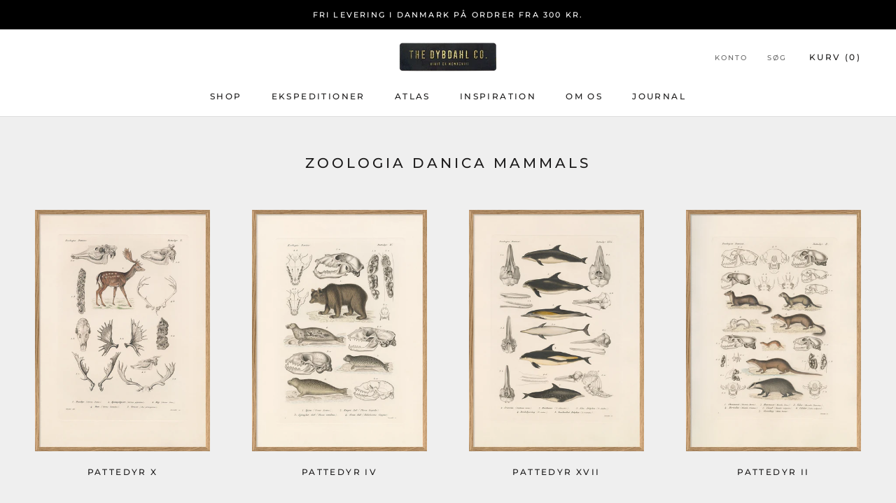

--- FILE ---
content_type: text/html; charset=utf-8
request_url: https://www.thedybdahl.dk/collections/zoologia-danica-mammals
body_size: 26694
content:
<!doctype html>

<html class="no-js" lang="da">
  <head>
    <meta charset="utf-8"> 
    <meta http-equiv="X-UA-Compatible" content="IE=edge,chrome=1">
    <meta name="viewport" content="width=device-width, initial-scale=1.0, height=device-height, minimum-scale=1.0, maximum-scale=1.0">
    <meta name="theme-color" content="">

<meta name="p:domain_verify" content="0191317e8921b4f54d3fbbc53db49e0f"/>
<script type="text/javascript">
    (function(c,l,a,r,i,t,y){
        c[a]=c[a]||function(){(c[a].q=c[a].q||[]).push(arguments)};
        t=l.createElement(r);t.async=1;t.src="https://www.clarity.ms/tag/"+i;
        y=l.getElementsByTagName(r)[0];y.parentNode.insertBefore(t,y);
    })(window, document, "clarity", "script", "cnht08ve48");
</script>
    <title>
      ZOOLOGIA DANICA MAMMALS &ndash; THE DYBDAHL CO.
    </title><link rel="canonical" href="https://www.thedybdahl.dk/collections/zoologia-danica-mammals"><meta property="og:type" content="website">
  <meta property="og:title" content="ZOOLOGIA DANICA MAMMALS">
  <meta property="og:image" content="http://www.thedybdahl.dk/cdn/shop/files/7702OF_b2b336aa-7b2f-423d-9d8f-42e024e60b36.jpg?v=1761812561">
  <meta property="og:image:secure_url" content="https://www.thedybdahl.dk/cdn/shop/files/7702OF_b2b336aa-7b2f-423d-9d8f-42e024e60b36.jpg?v=1761812561">
  <meta property="og:image:width" content="1417">
  <meta property="og:image:height" content="1956"><meta property="og:url" content="https://www.thedybdahl.dk/collections/zoologia-danica-mammals">
<meta property="og:site_name" content="THE DYBDAHL CO."><meta name="twitter:card" content="summary"><meta name="twitter:title" content="ZOOLOGIA DANICA MAMMALS">
  <meta name="twitter:description" content="">
  <meta name="twitter:image" content="https://www.thedybdahl.dk/cdn/shop/files/7702OF_b2b336aa-7b2f-423d-9d8f-42e024e60b36_600x600_crop_center.jpg?v=1761812561">
    <style>
  @font-face {
  font-family: Montserrat;
  font-weight: 500;
  font-style: normal;
  font-display: fallback;
  src: url("//www.thedybdahl.dk/cdn/fonts/montserrat/montserrat_n5.07ef3781d9c78c8b93c98419da7ad4fbeebb6635.woff2") format("woff2"),
       url("//www.thedybdahl.dk/cdn/fonts/montserrat/montserrat_n5.adf9b4bd8b0e4f55a0b203cdd84512667e0d5e4d.woff") format("woff");
}

  @font-face {
  font-family: "Nunito Sans";
  font-weight: 400;
  font-style: normal;
  font-display: fallback;
  src: url("//www.thedybdahl.dk/cdn/fonts/nunito_sans/nunitosans_n4.0276fe080df0ca4e6a22d9cb55aed3ed5ba6b1da.woff2") format("woff2"),
       url("//www.thedybdahl.dk/cdn/fonts/nunito_sans/nunitosans_n4.b4964bee2f5e7fd9c3826447e73afe2baad607b7.woff") format("woff");
}


  @font-face {
  font-family: "Nunito Sans";
  font-weight: 700;
  font-style: normal;
  font-display: fallback;
  src: url("//www.thedybdahl.dk/cdn/fonts/nunito_sans/nunitosans_n7.25d963ed46da26098ebeab731e90d8802d989fa5.woff2") format("woff2"),
       url("//www.thedybdahl.dk/cdn/fonts/nunito_sans/nunitosans_n7.d32e3219b3d2ec82285d3027bd673efc61a996c8.woff") format("woff");
}

  @font-face {
  font-family: "Nunito Sans";
  font-weight: 400;
  font-style: italic;
  font-display: fallback;
  src: url("//www.thedybdahl.dk/cdn/fonts/nunito_sans/nunitosans_i4.6e408730afac1484cf297c30b0e67c86d17fc586.woff2") format("woff2"),
       url("//www.thedybdahl.dk/cdn/fonts/nunito_sans/nunitosans_i4.c9b6dcbfa43622b39a5990002775a8381942ae38.woff") format("woff");
}

  @font-face {
  font-family: "Nunito Sans";
  font-weight: 700;
  font-style: italic;
  font-display: fallback;
  src: url("//www.thedybdahl.dk/cdn/fonts/nunito_sans/nunitosans_i7.8c1124729eec046a321e2424b2acf328c2c12139.woff2") format("woff2"),
       url("//www.thedybdahl.dk/cdn/fonts/nunito_sans/nunitosans_i7.af4cda04357273e0996d21184432bcb14651a64d.woff") format("woff");
}


  :root {
    --heading-font-family : Montserrat, sans-serif;
    --heading-font-weight : 500;
    --heading-font-style  : normal;

    --text-font-family : "Nunito Sans", sans-serif;
    --text-font-weight : 400;
    --text-font-style  : normal;

    --base-text-font-size   : 14px;
    --default-text-font-size: 14px;--background          : #efefef;
    --background-rgb      : 239, 239, 239;
    --light-background    : #ffffff;
    --light-background-rgb: 255, 255, 255;
    --heading-color       : #1c1b1b;
    --text-color          : #1c1b1b;
    --text-color-rgb      : 28, 27, 27;
    --text-color-light    : #6a6a6a;
    --text-color-light-rgb: 106, 106, 106;
    --link-color          : #6a6a6a;
    --link-color-rgb      : 106, 106, 106;
    --border-color        : #cfcfcf;
    --border-color-rgb    : 207, 207, 207;

    --button-background    : #1c1b1b;
    --button-background-rgb: 28, 27, 27;
    --button-text-color    : #ffffff;

    --header-background       : #ffffff;
    --header-heading-color    : #1c1b1b;
    --header-light-text-color : #6a6a6a;
    --header-border-color     : #dddddd;

    --footer-background    : #ffffff;
    --footer-text-color    : #6a6a6a;
    --footer-heading-color : #1c1b1b;
    --footer-border-color  : #e9e9e9;

    --navigation-background      : #1c1b1b;
    --navigation-background-rgb  : 28, 27, 27;
    --navigation-text-color      : #ffffff;
    --navigation-text-color-light: rgba(255, 255, 255, 0.5);
    --navigation-border-color    : rgba(255, 255, 255, 0.25);

    --newsletter-popup-background     : #1c1b1b;
    --newsletter-popup-text-color     : #ffffff;
    --newsletter-popup-text-color-rgb : 255, 255, 255;

    --secondary-elements-background       : #1c1b1b;
    --secondary-elements-background-rgb   : 28, 27, 27;
    --secondary-elements-text-color       : #ffffff;
    --secondary-elements-text-color-light : rgba(255, 255, 255, 0.5);
    --secondary-elements-border-color     : rgba(255, 255, 255, 0.25);

    --product-sale-price-color    : #f94c43;
    --product-sale-price-color-rgb: 249, 76, 67;
    --product-star-rating: #f6a429;

    /* Shopify related variables */
    --payment-terms-background-color: #efefef;

    /* Products */

    --horizontal-spacing-four-products-per-row: 60px;
        --horizontal-spacing-two-products-per-row : 60px;

    --vertical-spacing-four-products-per-row: 60px;
        --vertical-spacing-two-products-per-row : 75px;

    /* Animation */
    --drawer-transition-timing: cubic-bezier(0.645, 0.045, 0.355, 1);
    --header-base-height: 80px; /* We set a default for browsers that do not support CSS variables */

    /* Cursors */
    --cursor-zoom-in-svg    : url(//www.thedybdahl.dk/cdn/shop/t/3/assets/cursor-zoom-in.svg?v=170532930330058140181644317163);
    --cursor-zoom-in-2x-svg : url(//www.thedybdahl.dk/cdn/shop/t/3/assets/cursor-zoom-in-2x.svg?v=56685658183649387561644317163);
  }
</style>

<script>
  // IE11 does not have support for CSS variables, so we have to polyfill them
  if (!(((window || {}).CSS || {}).supports && window.CSS.supports('(--a: 0)'))) {
    const script = document.createElement('script');
    script.type = 'text/javascript';
    script.src = 'https://cdn.jsdelivr.net/npm/css-vars-ponyfill@2';
    script.onload = function() {
      cssVars({});
    };

    document.getElementsByTagName('head')[0].appendChild(script);
  }
</script>

    <script>window.performance && window.performance.mark && window.performance.mark('shopify.content_for_header.start');</script><meta name="google-site-verification" content="Am_UBvl6kuzVPfE8BrWyjZ1M30OQQhPrBi1iUntaDdY">
<meta name="google-site-verification" content="r4TrCGv7PtqysXz0SfpG_7jTerdVETWZ3JyupE36Wqo">
<meta id="shopify-digital-wallet" name="shopify-digital-wallet" content="/17249075254/digital_wallets/dialog">
<link rel="alternate" type="application/atom+xml" title="Feed" href="/collections/zoologia-danica-mammals.atom" />
<link rel="alternate" type="application/json+oembed" href="https://www.thedybdahl.dk/collections/zoologia-danica-mammals.oembed">
<script async="async" src="/checkouts/internal/preloads.js?locale=da-DK"></script>
<script id="shopify-features" type="application/json">{"accessToken":"dc5c54a9f3b729cb59ebdafda41d4da1","betas":["rich-media-storefront-analytics"],"domain":"www.thedybdahl.dk","predictiveSearch":true,"shopId":17249075254,"locale":"da"}</script>
<script>var Shopify = Shopify || {};
Shopify.shop = "the-dybdahl-co-danmark.myshopify.com";
Shopify.locale = "da";
Shopify.currency = {"active":"DKK","rate":"1.0"};
Shopify.country = "DK";
Shopify.theme = {"name":"Prestige","id":126062067823,"schema_name":"Prestige","schema_version":"5.7.0","theme_store_id":855,"role":"main"};
Shopify.theme.handle = "null";
Shopify.theme.style = {"id":null,"handle":null};
Shopify.cdnHost = "www.thedybdahl.dk/cdn";
Shopify.routes = Shopify.routes || {};
Shopify.routes.root = "/";</script>
<script type="module">!function(o){(o.Shopify=o.Shopify||{}).modules=!0}(window);</script>
<script>!function(o){function n(){var o=[];function n(){o.push(Array.prototype.slice.apply(arguments))}return n.q=o,n}var t=o.Shopify=o.Shopify||{};t.loadFeatures=n(),t.autoloadFeatures=n()}(window);</script>
<script id="shop-js-analytics" type="application/json">{"pageType":"collection"}</script>
<script defer="defer" async type="module" src="//www.thedybdahl.dk/cdn/shopifycloud/shop-js/modules/v2/client.init-shop-cart-sync_Boo8R5bA.da.esm.js"></script>
<script defer="defer" async type="module" src="//www.thedybdahl.dk/cdn/shopifycloud/shop-js/modules/v2/chunk.common_BxBg1k80.esm.js"></script>
<script type="module">
  await import("//www.thedybdahl.dk/cdn/shopifycloud/shop-js/modules/v2/client.init-shop-cart-sync_Boo8R5bA.da.esm.js");
await import("//www.thedybdahl.dk/cdn/shopifycloud/shop-js/modules/v2/chunk.common_BxBg1k80.esm.js");

  window.Shopify.SignInWithShop?.initShopCartSync?.({"fedCMEnabled":true,"windoidEnabled":true});

</script>
<script>(function() {
  var isLoaded = false;
  function asyncLoad() {
    if (isLoaded) return;
    isLoaded = true;
    var urls = ["https:\/\/gdprcdn.b-cdn.net\/js\/gdpr_cookie_consent.min.js?shop=the-dybdahl-co-danmark.myshopify.com"];
    for (var i = 0; i < urls.length; i++) {
      var s = document.createElement('script');
      s.type = 'text/javascript';
      s.async = true;
      s.src = urls[i];
      var x = document.getElementsByTagName('script')[0];
      x.parentNode.insertBefore(s, x);
    }
  };
  if(window.attachEvent) {
    window.attachEvent('onload', asyncLoad);
  } else {
    window.addEventListener('load', asyncLoad, false);
  }
})();</script>
<script id="__st">var __st={"a":17249075254,"offset":3600,"reqid":"0f881faf-180d-4a78-97fe-c774922a7dbb-1768528189","pageurl":"www.thedybdahl.dk\/collections\/zoologia-danica-mammals","u":"6dc8f900f756","p":"collection","rtyp":"collection","rid":281737232495};</script>
<script>window.ShopifyPaypalV4VisibilityTracking = true;</script>
<script id="captcha-bootstrap">!function(){'use strict';const t='contact',e='account',n='new_comment',o=[[t,t],['blogs',n],['comments',n],[t,'customer']],c=[[e,'customer_login'],[e,'guest_login'],[e,'recover_customer_password'],[e,'create_customer']],r=t=>t.map((([t,e])=>`form[action*='/${t}']:not([data-nocaptcha='true']) input[name='form_type'][value='${e}']`)).join(','),a=t=>()=>t?[...document.querySelectorAll(t)].map((t=>t.form)):[];function s(){const t=[...o],e=r(t);return a(e)}const i='password',u='form_key',d=['recaptcha-v3-token','g-recaptcha-response','h-captcha-response',i],f=()=>{try{return window.sessionStorage}catch{return}},m='__shopify_v',_=t=>t.elements[u];function p(t,e,n=!1){try{const o=window.sessionStorage,c=JSON.parse(o.getItem(e)),{data:r}=function(t){const{data:e,action:n}=t;return t[m]||n?{data:e,action:n}:{data:t,action:n}}(c);for(const[e,n]of Object.entries(r))t.elements[e]&&(t.elements[e].value=n);n&&o.removeItem(e)}catch(o){console.error('form repopulation failed',{error:o})}}const l='form_type',E='cptcha';function T(t){t.dataset[E]=!0}const w=window,h=w.document,L='Shopify',v='ce_forms',y='captcha';let A=!1;((t,e)=>{const n=(g='f06e6c50-85a8-45c8-87d0-21a2b65856fe',I='https://cdn.shopify.com/shopifycloud/storefront-forms-hcaptcha/ce_storefront_forms_captcha_hcaptcha.v1.5.2.iife.js',D={infoText:'Beskyttet af hCaptcha',privacyText:'Beskyttelse af persondata',termsText:'Vilkår'},(t,e,n)=>{const o=w[L][v],c=o.bindForm;if(c)return c(t,g,e,D).then(n);var r;o.q.push([[t,g,e,D],n]),r=I,A||(h.body.append(Object.assign(h.createElement('script'),{id:'captcha-provider',async:!0,src:r})),A=!0)});var g,I,D;w[L]=w[L]||{},w[L][v]=w[L][v]||{},w[L][v].q=[],w[L][y]=w[L][y]||{},w[L][y].protect=function(t,e){n(t,void 0,e),T(t)},Object.freeze(w[L][y]),function(t,e,n,w,h,L){const[v,y,A,g]=function(t,e,n){const i=e?o:[],u=t?c:[],d=[...i,...u],f=r(d),m=r(i),_=r(d.filter((([t,e])=>n.includes(e))));return[a(f),a(m),a(_),s()]}(w,h,L),I=t=>{const e=t.target;return e instanceof HTMLFormElement?e:e&&e.form},D=t=>v().includes(t);t.addEventListener('submit',(t=>{const e=I(t);if(!e)return;const n=D(e)&&!e.dataset.hcaptchaBound&&!e.dataset.recaptchaBound,o=_(e),c=g().includes(e)&&(!o||!o.value);(n||c)&&t.preventDefault(),c&&!n&&(function(t){try{if(!f())return;!function(t){const e=f();if(!e)return;const n=_(t);if(!n)return;const o=n.value;o&&e.removeItem(o)}(t);const e=Array.from(Array(32),(()=>Math.random().toString(36)[2])).join('');!function(t,e){_(t)||t.append(Object.assign(document.createElement('input'),{type:'hidden',name:u})),t.elements[u].value=e}(t,e),function(t,e){const n=f();if(!n)return;const o=[...t.querySelectorAll(`input[type='${i}']`)].map((({name:t})=>t)),c=[...d,...o],r={};for(const[a,s]of new FormData(t).entries())c.includes(a)||(r[a]=s);n.setItem(e,JSON.stringify({[m]:1,action:t.action,data:r}))}(t,e)}catch(e){console.error('failed to persist form',e)}}(e),e.submit())}));const S=(t,e)=>{t&&!t.dataset[E]&&(n(t,e.some((e=>e===t))),T(t))};for(const o of['focusin','change'])t.addEventListener(o,(t=>{const e=I(t);D(e)&&S(e,y())}));const B=e.get('form_key'),M=e.get(l),P=B&&M;t.addEventListener('DOMContentLoaded',(()=>{const t=y();if(P)for(const e of t)e.elements[l].value===M&&p(e,B);[...new Set([...A(),...v().filter((t=>'true'===t.dataset.shopifyCaptcha))])].forEach((e=>S(e,t)))}))}(h,new URLSearchParams(w.location.search),n,t,e,['guest_login'])})(!0,!0)}();</script>
<script integrity="sha256-4kQ18oKyAcykRKYeNunJcIwy7WH5gtpwJnB7kiuLZ1E=" data-source-attribution="shopify.loadfeatures" defer="defer" src="//www.thedybdahl.dk/cdn/shopifycloud/storefront/assets/storefront/load_feature-a0a9edcb.js" crossorigin="anonymous"></script>
<script data-source-attribution="shopify.dynamic_checkout.dynamic.init">var Shopify=Shopify||{};Shopify.PaymentButton=Shopify.PaymentButton||{isStorefrontPortableWallets:!0,init:function(){window.Shopify.PaymentButton.init=function(){};var t=document.createElement("script");t.src="https://www.thedybdahl.dk/cdn/shopifycloud/portable-wallets/latest/portable-wallets.da.js",t.type="module",document.head.appendChild(t)}};
</script>
<script data-source-attribution="shopify.dynamic_checkout.buyer_consent">
  function portableWalletsHideBuyerConsent(e){var t=document.getElementById("shopify-buyer-consent"),n=document.getElementById("shopify-subscription-policy-button");t&&n&&(t.classList.add("hidden"),t.setAttribute("aria-hidden","true"),n.removeEventListener("click",e))}function portableWalletsShowBuyerConsent(e){var t=document.getElementById("shopify-buyer-consent"),n=document.getElementById("shopify-subscription-policy-button");t&&n&&(t.classList.remove("hidden"),t.removeAttribute("aria-hidden"),n.addEventListener("click",e))}window.Shopify?.PaymentButton&&(window.Shopify.PaymentButton.hideBuyerConsent=portableWalletsHideBuyerConsent,window.Shopify.PaymentButton.showBuyerConsent=portableWalletsShowBuyerConsent);
</script>
<script data-source-attribution="shopify.dynamic_checkout.cart.bootstrap">document.addEventListener("DOMContentLoaded",(function(){function t(){return document.querySelector("shopify-accelerated-checkout-cart, shopify-accelerated-checkout")}if(t())Shopify.PaymentButton.init();else{new MutationObserver((function(e,n){t()&&(Shopify.PaymentButton.init(),n.disconnect())})).observe(document.body,{childList:!0,subtree:!0})}}));
</script>
<script id='scb4127' type='text/javascript' async='' src='https://www.thedybdahl.dk/cdn/shopifycloud/privacy-banner/storefront-banner.js'></script>
<script>window.performance && window.performance.mark && window.performance.mark('shopify.content_for_header.end');</script>

    <link rel="stylesheet" href="//www.thedybdahl.dk/cdn/shop/t/3/assets/theme.css?v=81198960152287675701695892731">

    <script>// This allows to expose several variables to the global scope, to be used in scripts
      window.theme = {
        pageType: "collection",
        moneyFormat: "{{amount_with_comma_separator}} kr",
        moneyWithCurrencyFormat: "{{amount_with_comma_separator}} DKK",
        currencyCodeEnabled: false,
        productImageSize: "natural",
        searchMode: "product,article",
        showPageTransition: false,
        showElementStaggering: true,
        showImageZooming: true
      };

      window.routes = {
        rootUrl: "\/",
        rootUrlWithoutSlash: '',
        cartUrl: "\/cart",
        cartAddUrl: "\/cart\/add",
        cartChangeUrl: "\/cart\/change",
        searchUrl: "\/search",
        productRecommendationsUrl: "\/recommendations\/products"
      };

      window.languages = {
        cartAddNote: "Tilføj bemærkning",
        cartEditNote: "Rediger bemærkning",
        productImageLoadingError: "Billedet kunne ikke indlæses. Prøv venligst at genindlæse siden.",
        productFormAddToCart: "Læg i kurv",
        productFormUnavailable: "Utilgængelig",
        productFormSoldOut: "Udsolgt",
        shippingEstimatorOneResult: "1 mulighed tilgængelig:",
        shippingEstimatorMoreResults: "{{count}} muligheder tilgængelig:",
        shippingEstimatorNoResults: "Ingen forsendelsesmuligheder fundet"
      };

      window.lazySizesConfig = {
        loadHidden: false,
        hFac: 0.5,
        expFactor: 2,
        ricTimeout: 150,
        lazyClass: 'Image--lazyLoad',
        loadingClass: 'Image--lazyLoading',
        loadedClass: 'Image--lazyLoaded'
      };

      document.documentElement.className = document.documentElement.className.replace('no-js', 'js');
      document.documentElement.style.setProperty('--window-height', window.innerHeight + 'px');

      // We do a quick detection of some features (we could use Modernizr but for so little...)
      (function() {
        document.documentElement.className += ((window.CSS && window.CSS.supports('(position: sticky) or (position: -webkit-sticky)')) ? ' supports-sticky' : ' no-supports-sticky');
        document.documentElement.className += (window.matchMedia('(-moz-touch-enabled: 1), (hover: none)')).matches ? ' no-supports-hover' : ' supports-hover';
      }());

      
    </script>

    <script src="//www.thedybdahl.dk/cdn/shop/t/3/assets/lazysizes.min.js?v=174358363404432586981644317150" async></script><script src="//www.thedybdahl.dk/cdn/shop/t/3/assets/libs.min.js?v=26178543184394469741644317150" defer></script>
    <script src="//www.thedybdahl.dk/cdn/shop/t/3/assets/theme.js?v=116291210821653663351644317152" defer></script>
    <script src="//www.thedybdahl.dk/cdn/shop/t/3/assets/custom.js?v=183944157590872491501644317149" defer></script>

    <script>
      (function () {
        window.onpageshow = function() {
          if (window.theme.showPageTransition) {
            var pageTransition = document.querySelector('.PageTransition');

            if (pageTransition) {
              pageTransition.style.visibility = 'visible';
              pageTransition.style.opacity = '0';
            }
          }

          // When the page is loaded from the cache, we have to reload the cart content
          document.documentElement.dispatchEvent(new CustomEvent('cart:refresh', {
            bubbles: true
          }));
        };
      })();
    </script>

    


  <script type="application/ld+json">
  {
    "@context": "http://schema.org",
    "@type": "BreadcrumbList",
  "itemListElement": [{
      "@type": "ListItem",
      "position": 1,
      "name": "Forside",
      "item": "https://www.thedybdahl.dk"
    },{
          "@type": "ListItem",
          "position": 2,
          "name": "ZOOLOGIA DANICA MAMMALS",
          "item": "https://www.thedybdahl.dk/collections/zoologia-danica-mammals"
        }]
  }
  </script>


  <!-- Ønskeskyen / Heylink tracking -->
    <script src='https://tag.heylink.com/b03c4904-5f4a-4b58-a014-8888a6788897/script.js' defer></script>
    <script type="application/javascript" src="https://storage.googleapis.com/gowish-button-prod/js/gowish-iframe.js" data-use-btn="true"" id="gowish-iframescript" defer></script>
    <link rel="stylesheet" href="https://storage.googleapis.com/gowish-button-prod/css/gowish-iframe.css">
  <!-- End Ønskeskyen / Heylink tracking -->
    
  <!-- BEGIN app block: shopify://apps/consentmo-gdpr/blocks/gdpr_cookie_consent/4fbe573f-a377-4fea-9801-3ee0858cae41 -->


<!-- END app block --><!-- BEGIN app block: shopify://apps/drip-email-marketing-popup/blocks/drip_shopify_snippet/0c4de56d-b2fa-4621-acea-6293bc16aba8 --><!-- Drip -->
<script type="text/javascript">
  var _dcq = _dcq || [];
  var _dcs = _dcs || {};

  (function() {
    var dc = document.createElement('script');

    dc.type = 'text/javascript'; dc.async = true;
    
      dc.src = 'https://tag.getdrip.com/1099403.js';
    
    var s = document.getElementsByTagName('script')[0];
    s.parentNode.insertBefore(dc, s);
  })();

  

  

  // Fallback: Check for cart data from web pixel (page_viewed events)
  if (sessionStorage.getItem("dripCartData")) {
    _dcq.push(["track", "Updated a cart", JSON.parse(sessionStorage.getItem("dripCartData"))])
    sessionStorage.removeItem("dripCartData")
  }

  // Real-time cart observation using PerformanceObserver
  // This fires immediately when cart changes, without requiring page navigation
  // Only enabled when web pixel is installed (sets dripWebPixelActive flag)
  (function() {
    if (!sessionStorage.getItem("dripWebPixelActive")) return;

    var storefrontUrl = 'https://www.thedybdahl.dk';
    var lastSentCartState = null;

    function getCartStateKey(cart) {
      return cart.token + '|' + cart.items.map(function(item) {
        return item.variant_id + ':' + item.quantity;
      }).sort().join(',');
    }

    function formatCartForDrip(cart) {
      return {
        provider: "shopify",
        cart_id: cart.token,
        grand_total: (cart.total_price / 100).toFixed(2),
        currency: cart.currency,
        cart_url: storefrontUrl + "/cart",
        items: cart.items.map(function(item) {
          return {
            product_id: "gid://shopify/Product/" + item.product_id,
            variant_id: "gid://shopify/ProductVariant/" + item.variant_id,
            sku: item.sku,
            quantity: item.quantity,
            title: item.product_title,
            name: item.product_title,
            price: (item.price / 100).toFixed(2),
            product_url: storefrontUrl + item.url,
            image_url: item.image,
            vendor: item.vendor,
            product_type: item.product_type,
            total: (item.line_price / 100).toFixed(2)
          };
        })
      };
    }

    function fetchAndSendCart() {
      fetch('/cart.json')
        .then(function(response) {
          if (!response.ok) throw new Error('Cart fetch failed');
          return response.json();
        })
        .then(function(cart) {
          if (cart.item_count === 0) {
            lastSentCartState = null;
            return;
          }
          var cartStateKey = getCartStateKey(cart);
          if (cartStateKey === lastSentCartState) return;
          lastSentCartState = cartStateKey;
          _dcq.push(["track", "Updated a cart", formatCartForDrip(cart)]);
          sessionStorage.removeItem("dripCartData");
        })
        .catch(function() {});
    }

    if (typeof PerformanceObserver !== 'undefined') {
      new PerformanceObserver(function(list) {
        list.getEntries().forEach(function(entry) {
          if (/\/cart\/(add|change|update|clear)/.test(entry.name)) {
            fetchAndSendCart();
          }
        });
      }).observe({ entryTypes: ['resource'] });
    }
  })();

</script>
<!-- end Drip -->


<!-- END app block --><script src="https://cdn.shopify.com/extensions/019bc239-cb78-70b3-9048-b4bf2f33dcf7/consentmo-gdpr-573/assets/consentmo_cookie_consent.js" type="text/javascript" defer="defer"></script>
<script src="https://cdn.shopify.com/extensions/0199a9f1-c4f6-7aac-b503-89501cfc1114/gowish-shopify-app-65/assets/serverside-tracking.js" type="text/javascript" defer="defer"></script>
<link href="https://monorail-edge.shopifysvc.com" rel="dns-prefetch">
<script>(function(){if ("sendBeacon" in navigator && "performance" in window) {try {var session_token_from_headers = performance.getEntriesByType('navigation')[0].serverTiming.find(x => x.name == '_s').description;} catch {var session_token_from_headers = undefined;}var session_cookie_matches = document.cookie.match(/_shopify_s=([^;]*)/);var session_token_from_cookie = session_cookie_matches && session_cookie_matches.length === 2 ? session_cookie_matches[1] : "";var session_token = session_token_from_headers || session_token_from_cookie || "";function handle_abandonment_event(e) {var entries = performance.getEntries().filter(function(entry) {return /monorail-edge.shopifysvc.com/.test(entry.name);});if (!window.abandonment_tracked && entries.length === 0) {window.abandonment_tracked = true;var currentMs = Date.now();var navigation_start = performance.timing.navigationStart;var payload = {shop_id: 17249075254,url: window.location.href,navigation_start,duration: currentMs - navigation_start,session_token,page_type: "collection"};window.navigator.sendBeacon("https://monorail-edge.shopifysvc.com/v1/produce", JSON.stringify({schema_id: "online_store_buyer_site_abandonment/1.1",payload: payload,metadata: {event_created_at_ms: currentMs,event_sent_at_ms: currentMs}}));}}window.addEventListener('pagehide', handle_abandonment_event);}}());</script>
<script id="web-pixels-manager-setup">(function e(e,d,r,n,o){if(void 0===o&&(o={}),!Boolean(null===(a=null===(i=window.Shopify)||void 0===i?void 0:i.analytics)||void 0===a?void 0:a.replayQueue)){var i,a;window.Shopify=window.Shopify||{};var t=window.Shopify;t.analytics=t.analytics||{};var s=t.analytics;s.replayQueue=[],s.publish=function(e,d,r){return s.replayQueue.push([e,d,r]),!0};try{self.performance.mark("wpm:start")}catch(e){}var l=function(){var e={modern:/Edge?\/(1{2}[4-9]|1[2-9]\d|[2-9]\d{2}|\d{4,})\.\d+(\.\d+|)|Firefox\/(1{2}[4-9]|1[2-9]\d|[2-9]\d{2}|\d{4,})\.\d+(\.\d+|)|Chrom(ium|e)\/(9{2}|\d{3,})\.\d+(\.\d+|)|(Maci|X1{2}).+ Version\/(15\.\d+|(1[6-9]|[2-9]\d|\d{3,})\.\d+)([,.]\d+|)( \(\w+\)|)( Mobile\/\w+|) Safari\/|Chrome.+OPR\/(9{2}|\d{3,})\.\d+\.\d+|(CPU[ +]OS|iPhone[ +]OS|CPU[ +]iPhone|CPU IPhone OS|CPU iPad OS)[ +]+(15[._]\d+|(1[6-9]|[2-9]\d|\d{3,})[._]\d+)([._]\d+|)|Android:?[ /-](13[3-9]|1[4-9]\d|[2-9]\d{2}|\d{4,})(\.\d+|)(\.\d+|)|Android.+Firefox\/(13[5-9]|1[4-9]\d|[2-9]\d{2}|\d{4,})\.\d+(\.\d+|)|Android.+Chrom(ium|e)\/(13[3-9]|1[4-9]\d|[2-9]\d{2}|\d{4,})\.\d+(\.\d+|)|SamsungBrowser\/([2-9]\d|\d{3,})\.\d+/,legacy:/Edge?\/(1[6-9]|[2-9]\d|\d{3,})\.\d+(\.\d+|)|Firefox\/(5[4-9]|[6-9]\d|\d{3,})\.\d+(\.\d+|)|Chrom(ium|e)\/(5[1-9]|[6-9]\d|\d{3,})\.\d+(\.\d+|)([\d.]+$|.*Safari\/(?![\d.]+ Edge\/[\d.]+$))|(Maci|X1{2}).+ Version\/(10\.\d+|(1[1-9]|[2-9]\d|\d{3,})\.\d+)([,.]\d+|)( \(\w+\)|)( Mobile\/\w+|) Safari\/|Chrome.+OPR\/(3[89]|[4-9]\d|\d{3,})\.\d+\.\d+|(CPU[ +]OS|iPhone[ +]OS|CPU[ +]iPhone|CPU IPhone OS|CPU iPad OS)[ +]+(10[._]\d+|(1[1-9]|[2-9]\d|\d{3,})[._]\d+)([._]\d+|)|Android:?[ /-](13[3-9]|1[4-9]\d|[2-9]\d{2}|\d{4,})(\.\d+|)(\.\d+|)|Mobile Safari.+OPR\/([89]\d|\d{3,})\.\d+\.\d+|Android.+Firefox\/(13[5-9]|1[4-9]\d|[2-9]\d{2}|\d{4,})\.\d+(\.\d+|)|Android.+Chrom(ium|e)\/(13[3-9]|1[4-9]\d|[2-9]\d{2}|\d{4,})\.\d+(\.\d+|)|Android.+(UC? ?Browser|UCWEB|U3)[ /]?(15\.([5-9]|\d{2,})|(1[6-9]|[2-9]\d|\d{3,})\.\d+)\.\d+|SamsungBrowser\/(5\.\d+|([6-9]|\d{2,})\.\d+)|Android.+MQ{2}Browser\/(14(\.(9|\d{2,})|)|(1[5-9]|[2-9]\d|\d{3,})(\.\d+|))(\.\d+|)|K[Aa][Ii]OS\/(3\.\d+|([4-9]|\d{2,})\.\d+)(\.\d+|)/},d=e.modern,r=e.legacy,n=navigator.userAgent;return n.match(d)?"modern":n.match(r)?"legacy":"unknown"}(),u="modern"===l?"modern":"legacy",c=(null!=n?n:{modern:"",legacy:""})[u],f=function(e){return[e.baseUrl,"/wpm","/b",e.hashVersion,"modern"===e.buildTarget?"m":"l",".js"].join("")}({baseUrl:d,hashVersion:r,buildTarget:u}),m=function(e){var d=e.version,r=e.bundleTarget,n=e.surface,o=e.pageUrl,i=e.monorailEndpoint;return{emit:function(e){var a=e.status,t=e.errorMsg,s=(new Date).getTime(),l=JSON.stringify({metadata:{event_sent_at_ms:s},events:[{schema_id:"web_pixels_manager_load/3.1",payload:{version:d,bundle_target:r,page_url:o,status:a,surface:n,error_msg:t},metadata:{event_created_at_ms:s}}]});if(!i)return console&&console.warn&&console.warn("[Web Pixels Manager] No Monorail endpoint provided, skipping logging."),!1;try{return self.navigator.sendBeacon.bind(self.navigator)(i,l)}catch(e){}var u=new XMLHttpRequest;try{return u.open("POST",i,!0),u.setRequestHeader("Content-Type","text/plain"),u.send(l),!0}catch(e){return console&&console.warn&&console.warn("[Web Pixels Manager] Got an unhandled error while logging to Monorail."),!1}}}}({version:r,bundleTarget:l,surface:e.surface,pageUrl:self.location.href,monorailEndpoint:e.monorailEndpoint});try{o.browserTarget=l,function(e){var d=e.src,r=e.async,n=void 0===r||r,o=e.onload,i=e.onerror,a=e.sri,t=e.scriptDataAttributes,s=void 0===t?{}:t,l=document.createElement("script"),u=document.querySelector("head"),c=document.querySelector("body");if(l.async=n,l.src=d,a&&(l.integrity=a,l.crossOrigin="anonymous"),s)for(var f in s)if(Object.prototype.hasOwnProperty.call(s,f))try{l.dataset[f]=s[f]}catch(e){}if(o&&l.addEventListener("load",o),i&&l.addEventListener("error",i),u)u.appendChild(l);else{if(!c)throw new Error("Did not find a head or body element to append the script");c.appendChild(l)}}({src:f,async:!0,onload:function(){if(!function(){var e,d;return Boolean(null===(d=null===(e=window.Shopify)||void 0===e?void 0:e.analytics)||void 0===d?void 0:d.initialized)}()){var d=window.webPixelsManager.init(e)||void 0;if(d){var r=window.Shopify.analytics;r.replayQueue.forEach((function(e){var r=e[0],n=e[1],o=e[2];d.publishCustomEvent(r,n,o)})),r.replayQueue=[],r.publish=d.publishCustomEvent,r.visitor=d.visitor,r.initialized=!0}}},onerror:function(){return m.emit({status:"failed",errorMsg:"".concat(f," has failed to load")})},sri:function(e){var d=/^sha384-[A-Za-z0-9+/=]+$/;return"string"==typeof e&&d.test(e)}(c)?c:"",scriptDataAttributes:o}),m.emit({status:"loading"})}catch(e){m.emit({status:"failed",errorMsg:(null==e?void 0:e.message)||"Unknown error"})}}})({shopId: 17249075254,storefrontBaseUrl: "https://www.thedybdahl.dk",extensionsBaseUrl: "https://extensions.shopifycdn.com/cdn/shopifycloud/web-pixels-manager",monorailEndpoint: "https://monorail-edge.shopifysvc.com/unstable/produce_batch",surface: "storefront-renderer",enabledBetaFlags: ["2dca8a86"],webPixelsConfigList: [{"id":"1080066375","configuration":"{\"config\":\"{\\\"pixel_id\\\":\\\"GT-NFX8ZK6\\\",\\\"target_country\\\":\\\"DK\\\",\\\"gtag_events\\\":[{\\\"type\\\":\\\"purchase\\\",\\\"action_label\\\":\\\"MC-HM4TWBDC7M\\\"},{\\\"type\\\":\\\"page_view\\\",\\\"action_label\\\":\\\"MC-HM4TWBDC7M\\\"},{\\\"type\\\":\\\"view_item\\\",\\\"action_label\\\":\\\"MC-HM4TWBDC7M\\\"}],\\\"enable_monitoring_mode\\\":false}\"}","eventPayloadVersion":"v1","runtimeContext":"OPEN","scriptVersion":"b2a88bafab3e21179ed38636efcd8a93","type":"APP","apiClientId":1780363,"privacyPurposes":[],"dataSharingAdjustments":{"protectedCustomerApprovalScopes":["read_customer_address","read_customer_email","read_customer_name","read_customer_personal_data","read_customer_phone"]}},{"id":"267616583","configuration":"{\"pixel_id\":\"453303445525818\",\"pixel_type\":\"facebook_pixel\",\"metaapp_system_user_token\":\"-\"}","eventPayloadVersion":"v1","runtimeContext":"OPEN","scriptVersion":"ca16bc87fe92b6042fbaa3acc2fbdaa6","type":"APP","apiClientId":2329312,"privacyPurposes":["ANALYTICS","MARKETING","SALE_OF_DATA"],"dataSharingAdjustments":{"protectedCustomerApprovalScopes":["read_customer_address","read_customer_email","read_customer_name","read_customer_personal_data","read_customer_phone"]}},{"id":"226394439","configuration":"{\"tagID\":\"2613844115236\"}","eventPayloadVersion":"v1","runtimeContext":"STRICT","scriptVersion":"18031546ee651571ed29edbe71a3550b","type":"APP","apiClientId":3009811,"privacyPurposes":["ANALYTICS","MARKETING","SALE_OF_DATA"],"dataSharingAdjustments":{"protectedCustomerApprovalScopes":["read_customer_address","read_customer_email","read_customer_name","read_customer_personal_data","read_customer_phone"]}},{"id":"185041223","eventPayloadVersion":"v1","runtimeContext":"LAX","scriptVersion":"1","type":"CUSTOM","privacyPurposes":["ANALYTICS"],"name":"Google Analytics tag (migrated)"},{"id":"shopify-app-pixel","configuration":"{}","eventPayloadVersion":"v1","runtimeContext":"STRICT","scriptVersion":"0450","apiClientId":"shopify-pixel","type":"APP","privacyPurposes":["ANALYTICS","MARKETING"]},{"id":"shopify-custom-pixel","eventPayloadVersion":"v1","runtimeContext":"LAX","scriptVersion":"0450","apiClientId":"shopify-pixel","type":"CUSTOM","privacyPurposes":["ANALYTICS","MARKETING"]}],isMerchantRequest: false,initData: {"shop":{"name":"THE DYBDAHL CO.","paymentSettings":{"currencyCode":"DKK"},"myshopifyDomain":"the-dybdahl-co-danmark.myshopify.com","countryCode":"DK","storefrontUrl":"https:\/\/www.thedybdahl.dk"},"customer":null,"cart":null,"checkout":null,"productVariants":[],"purchasingCompany":null},},"https://www.thedybdahl.dk/cdn","fcfee988w5aeb613cpc8e4bc33m6693e112",{"modern":"","legacy":""},{"shopId":"17249075254","storefrontBaseUrl":"https:\/\/www.thedybdahl.dk","extensionBaseUrl":"https:\/\/extensions.shopifycdn.com\/cdn\/shopifycloud\/web-pixels-manager","surface":"storefront-renderer","enabledBetaFlags":"[\"2dca8a86\"]","isMerchantRequest":"false","hashVersion":"fcfee988w5aeb613cpc8e4bc33m6693e112","publish":"custom","events":"[[\"page_viewed\",{}],[\"collection_viewed\",{\"collection\":{\"id\":\"281737232495\",\"title\":\"ZOOLOGIA DANICA MAMMALS\",\"productVariants\":[{\"price\":{\"amount\":199.0,\"currencyCode\":\"DKK\"},\"product\":{\"title\":\"Pattedyr X\",\"vendor\":\"Zoologi\",\"id\":\"6947879583855\",\"untranslatedTitle\":\"Pattedyr X\",\"url\":\"\/products\/pattedyr-x\",\"type\":\"Print\"},\"id\":\"52218829078855\",\"image\":{\"src\":\"\/\/www.thedybdahl.dk\/cdn\/shop\/files\/7702_197bb28e-1e2b-4494-85c1-673dee429904.jpg?v=1761812561\"},\"sku\":\"30x40 7702\",\"title\":\"30x40 \/ ingen ramme\",\"untranslatedTitle\":\"30x40 \/ ingen ramme\"},{\"price\":{\"amount\":199.0,\"currencyCode\":\"DKK\"},\"product\":{\"title\":\"Pattedyr IV\",\"vendor\":\"Zoologi\",\"id\":\"6947879420015\",\"untranslatedTitle\":\"Pattedyr IV\",\"url\":\"\/products\/pattedyr-iv\",\"type\":\"Print\"},\"id\":\"52218829275463\",\"image\":{\"src\":\"\/\/www.thedybdahl.dk\/cdn\/shop\/files\/7701_6c9b9b3a-6f23-40cc-92b5-16fe180850fb.jpg?v=1761812560\"},\"sku\":\"30x40 7701\",\"title\":\"30x40 \/ ingen ramme\",\"untranslatedTitle\":\"30x40 \/ ingen ramme\"},{\"price\":{\"amount\":199.0,\"currencyCode\":\"DKK\"},\"product\":{\"title\":\"Pattedyr XVII\",\"vendor\":\"Oceanologi\",\"id\":\"6947880304751\",\"untranslatedTitle\":\"Pattedyr XVII\",\"url\":\"\/products\/pattedyr-xvii\",\"type\":\"Print\"},\"id\":\"52218828357959\",\"image\":{\"src\":\"\/\/www.thedybdahl.dk\/cdn\/shop\/files\/7707_72d15351-f558-4c0d-b2d1-350f3641bb5f.jpg?v=1761812579\"},\"sku\":\"30x40 7707\",\"title\":\"30x40 \/ ingen ramme\",\"untranslatedTitle\":\"30x40 \/ ingen ramme\"},{\"price\":{\"amount\":199.0,\"currencyCode\":\"DKK\"},\"product\":{\"title\":\"Pattedyr II\",\"vendor\":\"Zoologi\",\"id\":\"6947879288943\",\"untranslatedTitle\":\"Pattedyr II\",\"url\":\"\/products\/pattedyr-ii\",\"type\":\"Print\"},\"id\":\"52218829406535\",\"image\":{\"src\":\"\/\/www.thedybdahl.dk\/cdn\/shop\/files\/7700_fb3f4fc5-134c-4168-a4fd-bf8ede8ad429.jpg?v=1761812558\"},\"sku\":\"30x40 7700\",\"title\":\"30x40 \/ ingen ramme\",\"untranslatedTitle\":\"30x40 \/ ingen ramme\"},{\"price\":{\"amount\":199.0,\"currencyCode\":\"DKK\"},\"product\":{\"title\":\"Pattedyr XVI\",\"vendor\":\"Oceanologi\",\"id\":\"6947880173679\",\"untranslatedTitle\":\"Pattedyr XVI\",\"url\":\"\/products\/pattedyr-xvi\",\"type\":\"Print\"},\"id\":\"52218828489031\",\"image\":{\"src\":\"\/\/www.thedybdahl.dk\/cdn\/shop\/files\/7706_3c376390-37c7-4a50-8671-8186318b8e63.jpg?v=1761812577\"},\"sku\":\"30x40 7706\",\"title\":\"30x40 \/ ingen ramme\",\"untranslatedTitle\":\"30x40 \/ ingen ramme\"},{\"price\":{\"amount\":199.0,\"currencyCode\":\"DKK\"},\"product\":{\"title\":\"Pattedyr XIV\",\"vendor\":\"Oceanologi\",\"id\":\"6947879911535\",\"untranslatedTitle\":\"Pattedyr XIV\",\"url\":\"\/products\/pattedyr-xiv\",\"type\":\"Print\"},\"id\":\"52218828620103\",\"image\":{\"src\":\"\/\/www.thedybdahl.dk\/cdn\/shop\/files\/7705_7fcaf4eb-2ccd-4585-8b20-23c11782afe2.jpg?v=1761812576\"},\"sku\":\"30x40 7705\",\"title\":\"30x40 \/ ingen ramme\",\"untranslatedTitle\":\"30x40 \/ ingen ramme\"},{\"price\":{\"amount\":199.0,\"currencyCode\":\"DKK\"},\"product\":{\"title\":\"Pattedyr XIII\",\"vendor\":\"Oceanologi\",\"id\":\"6947879747695\",\"untranslatedTitle\":\"Pattedyr XIII\",\"url\":\"\/products\/pattedyr-xiii\",\"type\":\"Print\"},\"id\":\"52218828783943\",\"image\":{\"src\":\"\/\/www.thedybdahl.dk\/cdn\/shop\/files\/7704OF_71dd6ce8-1571-46e0-a63d-ccc883488db9.jpg?v=1761812565\"},\"sku\":\"30x40 7704\",\"title\":\"30x40 \/ ingen ramme\",\"untranslatedTitle\":\"30x40 \/ ingen ramme\"},{\"price\":{\"amount\":199.0,\"currencyCode\":\"DKK\"},\"product\":{\"title\":\"Pattedyr XII\",\"vendor\":\"Zoologi\",\"id\":\"6947879649391\",\"untranslatedTitle\":\"Pattedyr XII\",\"url\":\"\/products\/pattedyr-xii\",\"type\":\"Print\"},\"id\":\"52218828915015\",\"image\":{\"src\":\"\/\/www.thedybdahl.dk\/cdn\/shop\/files\/7703_4699e390-b894-4263-9c0c-87dbe103a55f.jpg?v=1761812563\"},\"sku\":\"30x40 7703\",\"title\":\"30x40 \/ ingen ramme\",\"untranslatedTitle\":\"30x40 \/ ingen ramme\"}]}}]]"});</script><script>
  window.ShopifyAnalytics = window.ShopifyAnalytics || {};
  window.ShopifyAnalytics.meta = window.ShopifyAnalytics.meta || {};
  window.ShopifyAnalytics.meta.currency = 'DKK';
  var meta = {"products":[{"id":6947879583855,"gid":"gid:\/\/shopify\/Product\/6947879583855","vendor":"Zoologi","type":"Print","handle":"pattedyr-x","variants":[{"id":52218829078855,"price":19900,"name":"Pattedyr X - 30x40 \/ ingen ramme","public_title":"30x40 \/ ingen ramme","sku":"30x40 7702"},{"id":51864171839815,"price":39900,"name":"Pattedyr X - 30x40 \/ egetræsramme","public_title":"30x40 \/ egetræsramme","sku":"OFG 30x40 7702"},{"id":52649119678791,"price":39900,"name":"Pattedyr X - 30x40 \/ sort alu ramme","public_title":"30x40 \/ sort alu ramme","sku":"BFG 30x40 7702"},{"id":51864171905351,"price":47500,"name":"Pattedyr X - 30x40 \/ guldramme","public_title":"30x40 \/ guldramme","sku":"GFG 30x40 7702"},{"id":52218829111623,"price":37500,"name":"Pattedyr X - 50x70 \/ ingen ramme","public_title":"50x70 \/ ingen ramme","sku":"50x70 7702"},{"id":52649119711559,"price":79900,"name":"Pattedyr X - 50x70 \/ sort alu ramme","public_title":"50x70 \/ sort alu ramme","sku":"BFG 50x70 7702"},{"id":51864172003655,"price":79900,"name":"Pattedyr X - 50x70 \/ egetræsramme","public_title":"50x70 \/ egetræsramme","sku":"OFG 50x70 7702"},{"id":51864172036423,"price":93800,"name":"Pattedyr X - 50x70 \/ guldramme","public_title":"50x70 \/ guldramme","sku":"GFG 50x70 7702"},{"id":52218829144391,"price":59900,"name":"Pattedyr X - 70x100 \/ ingen ramme","public_title":"70x100 \/ ingen ramme","sku":"70x100 7702"},{"id":51864172101959,"price":119900,"name":"Pattedyr X - 70x100 \/ egetræsramme","public_title":"70x100 \/ egetræsramme","sku":"OFG 70x100 7702"},{"id":52649119744327,"price":119900,"name":"Pattedyr X - 70x100 \/ sort alu ramme","public_title":"70x100 \/ sort alu ramme","sku":"BFG 70x100 7702"},{"id":51864172167495,"price":134900,"name":"Pattedyr X - 70x100 \/ guldramme","public_title":"70x100 \/ guldramme","sku":"GFG 70x100 7702"},{"id":52218829177159,"price":124900,"name":"Pattedyr X - 100x140 \/ ingen ramme","public_title":"100x140 \/ ingen ramme","sku":"100x140 7702"},{"id":52649119777095,"price":374900,"name":"Pattedyr X - 100x140 \/ egetræsramme","public_title":"100x140 \/ egetræsramme","sku":"OFP 100x140 7702"},{"id":52649119809863,"price":374900,"name":"Pattedyr X - 100x140 \/ sort alu ramme","public_title":"100x140 \/ sort alu ramme","sku":"BFP 100x140 7702"}],"remote":false},{"id":6947879420015,"gid":"gid:\/\/shopify\/Product\/6947879420015","vendor":"Zoologi","type":"Print","handle":"pattedyr-iv","variants":[{"id":52218829275463,"price":19900,"name":"Pattedyr IV - 30x40 \/ ingen ramme","public_title":"30x40 \/ ingen ramme","sku":"30x40 7701"},{"id":51864173379911,"price":39900,"name":"Pattedyr IV - 30x40 \/ egetræsramme","public_title":"30x40 \/ egetræsramme","sku":"OFG 30x40 7701"},{"id":52649119449415,"price":39900,"name":"Pattedyr IV - 30x40 \/ sort alu ramme","public_title":"30x40 \/ sort alu ramme","sku":"BFG 30x40 7701"},{"id":51864173445447,"price":47500,"name":"Pattedyr IV - 30x40 \/ guldramme","public_title":"30x40 \/ guldramme","sku":"GFG 30x40 7701"},{"id":52218829308231,"price":37500,"name":"Pattedyr IV - 50x70 \/ ingen ramme","public_title":"50x70 \/ ingen ramme","sku":"50x70 7701"},{"id":52649119482183,"price":79900,"name":"Pattedyr IV - 50x70 \/ sort alu ramme","public_title":"50x70 \/ sort alu ramme","sku":"BFG 50x70 7701"},{"id":51864173543751,"price":79900,"name":"Pattedyr IV - 50x70 \/ egetræsramme","public_title":"50x70 \/ egetræsramme","sku":"OFG 50x70 7701"},{"id":51864173576519,"price":93800,"name":"Pattedyr IV - 50x70 \/ guldramme","public_title":"50x70 \/ guldramme","sku":"GFG 50x70 7701"},{"id":52218829340999,"price":59900,"name":"Pattedyr IV - 70x100 \/ ingen ramme","public_title":"70x100 \/ ingen ramme","sku":"70x100 7701"},{"id":51864173642055,"price":119900,"name":"Pattedyr IV - 70x100 \/ egetræsramme","public_title":"70x100 \/ egetræsramme","sku":"OFG 70x100 7701"},{"id":52649119514951,"price":119900,"name":"Pattedyr IV - 70x100 \/ sort alu ramme","public_title":"70x100 \/ sort alu ramme","sku":"BFG 70x100 7701"},{"id":51864173707591,"price":134900,"name":"Pattedyr IV - 70x100 \/ guldramme","public_title":"70x100 \/ guldramme","sku":"GFG 70x100 7701"},{"id":52218829373767,"price":124900,"name":"Pattedyr IV - 100x140 \/ ingen ramme","public_title":"100x140 \/ ingen ramme","sku":"100x140 7701"},{"id":52649119547719,"price":374900,"name":"Pattedyr IV - 100x140 \/ egetræsramme","public_title":"100x140 \/ egetræsramme","sku":"OFP 100x140 7701"},{"id":52649119580487,"price":374900,"name":"Pattedyr IV - 100x140 \/ sort alu ramme","public_title":"100x140 \/ sort alu ramme","sku":"BFP 100x140 7701"}],"remote":false},{"id":6947880304751,"gid":"gid:\/\/shopify\/Product\/6947880304751","vendor":"Oceanologi","type":"Print","handle":"pattedyr-xvii","variants":[{"id":52218828357959,"price":19900,"name":"Pattedyr XVII - 30x40 \/ ingen ramme","public_title":"30x40 \/ ingen ramme","sku":"30x40 7707"},{"id":51864169152839,"price":39900,"name":"Pattedyr XVII - 30x40 \/ egetræsramme","public_title":"30x40 \/ egetræsramme","sku":"OFG 30x40 7707"},{"id":52649120891207,"price":39900,"name":"Pattedyr XVII - 30x40 \/ sort alu ramme","public_title":"30x40 \/ sort alu ramme","sku":"BFG 30x40 7707"},{"id":51864169218375,"price":47500,"name":"Pattedyr XVII - 30x40 \/ guldramme","public_title":"30x40 \/ guldramme","sku":"GFG 30x40 7707"},{"id":52218828390727,"price":37500,"name":"Pattedyr XVII - 50x70 \/ ingen ramme","public_title":"50x70 \/ ingen ramme","sku":"50x70 7707"},{"id":52649120923975,"price":79900,"name":"Pattedyr XVII - 50x70 \/ sort alu ramme","public_title":"50x70 \/ sort alu ramme","sku":"BFG 50x70 7707"},{"id":51864169316679,"price":79900,"name":"Pattedyr XVII - 50x70 \/ egetræsramme","public_title":"50x70 \/ egetræsramme","sku":"OFG 50x70 7707"},{"id":51864169349447,"price":93800,"name":"Pattedyr XVII - 50x70 \/ guldramme","public_title":"50x70 \/ guldramme","sku":"GFG 50x70 7707"},{"id":52218828423495,"price":59900,"name":"Pattedyr XVII - 70x100 \/ ingen ramme","public_title":"70x100 \/ ingen ramme","sku":"70x100 7707"},{"id":51864169414983,"price":119900,"name":"Pattedyr XVII - 70x100 \/ egetræsramme","public_title":"70x100 \/ egetræsramme","sku":"OFG 70x100 7707"},{"id":52649120956743,"price":119900,"name":"Pattedyr XVII - 70x100 \/ sort alu ramme","public_title":"70x100 \/ sort alu ramme","sku":"BFG 70x100 7707"},{"id":51864169480519,"price":134900,"name":"Pattedyr XVII - 70x100 \/ guldramme","public_title":"70x100 \/ guldramme","sku":"GFG 70x100 7707"},{"id":52218828456263,"price":124900,"name":"Pattedyr XVII - 100x140 \/ ingen ramme","public_title":"100x140 \/ ingen ramme","sku":"100x140 7707"},{"id":52649120989511,"price":374900,"name":"Pattedyr XVII - 100x140 \/ egetræsramme","public_title":"100x140 \/ egetræsramme","sku":"OFP 100x140 7707"},{"id":52649121022279,"price":374900,"name":"Pattedyr XVII - 100x140 \/ sort alu ramme","public_title":"100x140 \/ sort alu ramme","sku":"BFP 100x140 7707"}],"remote":false},{"id":6947879288943,"gid":"gid:\/\/shopify\/Product\/6947879288943","vendor":"Zoologi","type":"Print","handle":"pattedyr-ii","variants":[{"id":52218829406535,"price":19900,"name":"Pattedyr II - 30x40 \/ ingen ramme","public_title":"30x40 \/ ingen ramme","sku":"30x40 7700"},{"id":51864173904199,"price":39900,"name":"Pattedyr II - 30x40 \/ egetræsramme","public_title":"30x40 \/ egetræsramme","sku":"OFG 30x40 7700"},{"id":52649119252807,"price":39900,"name":"Pattedyr II - 30x40 \/ sort alu ramme","public_title":"30x40 \/ sort alu ramme","sku":"BFG 30x40 7700"},{"id":51864173969735,"price":47500,"name":"Pattedyr II - 30x40 \/ guldramme","public_title":"30x40 \/ guldramme","sku":"GFG 30x40 7700"},{"id":52218829439303,"price":37500,"name":"Pattedyr II - 50x70 \/ ingen ramme","public_title":"50x70 \/ ingen ramme","sku":"50x70 7700"},{"id":52649119285575,"price":79900,"name":"Pattedyr II - 50x70 \/ sort alu ramme","public_title":"50x70 \/ sort alu ramme","sku":"BFG 50x70 7700"},{"id":51864174068039,"price":79900,"name":"Pattedyr II - 50x70 \/ egetræsramme","public_title":"50x70 \/ egetræsramme","sku":"OFG 50x70 7700"},{"id":51864174100807,"price":93800,"name":"Pattedyr II - 50x70 \/ guldramme","public_title":"50x70 \/ guldramme","sku":"GFG 50x70 7700"},{"id":52218829472071,"price":59900,"name":"Pattedyr II - 70x100 \/ ingen ramme","public_title":"70x100 \/ ingen ramme","sku":"70x100 7700"},{"id":51864174166343,"price":119900,"name":"Pattedyr II - 70x100 \/ egetræsramme","public_title":"70x100 \/ egetræsramme","sku":"OFG 70x100 7700"},{"id":52649119318343,"price":119900,"name":"Pattedyr II - 70x100 \/ sort alu ramme","public_title":"70x100 \/ sort alu ramme","sku":"BFG 70x100 7700"},{"id":51864174231879,"price":134900,"name":"Pattedyr II - 70x100 \/ guldramme","public_title":"70x100 \/ guldramme","sku":"GFG 70x100 7700"},{"id":52218829504839,"price":124900,"name":"Pattedyr II - 100x140 \/ ingen ramme","public_title":"100x140 \/ ingen ramme","sku":"100x140 7700"},{"id":52649119351111,"price":374900,"name":"Pattedyr II - 100x140 \/ egetræsramme","public_title":"100x140 \/ egetræsramme","sku":"OFP 100x140 7700"},{"id":52649119383879,"price":374900,"name":"Pattedyr II - 100x140 \/ sort alu ramme","public_title":"100x140 \/ sort alu ramme","sku":"BFP 100x140 7700"}],"remote":false},{"id":6947880173679,"gid":"gid:\/\/shopify\/Product\/6947880173679","vendor":"Oceanologi","type":"Print","handle":"pattedyr-xvi","variants":[{"id":52218828489031,"price":19900,"name":"Pattedyr XVI - 30x40 \/ ingen ramme","public_title":"30x40 \/ ingen ramme","sku":"30x40 7706"},{"id":51864169709895,"price":39900,"name":"Pattedyr XVI - 30x40 \/ egetræsramme","public_title":"30x40 \/ egetræsramme","sku":"OFG 30x40 7706"},{"id":52649120694599,"price":39900,"name":"Pattedyr XVI - 30x40 \/ sort alu ramme","public_title":"30x40 \/ sort alu ramme","sku":"BFG 30x40 7706"},{"id":51864169775431,"price":47500,"name":"Pattedyr XVI - 30x40 \/ guldramme","public_title":"30x40 \/ guldramme","sku":"GFG 30x40 7706"},{"id":52218828521799,"price":37500,"name":"Pattedyr XVI - 50x70 \/ ingen ramme","public_title":"50x70 \/ ingen ramme","sku":"50x70 7706"},{"id":52649120727367,"price":79900,"name":"Pattedyr XVI - 50x70 \/ sort alu ramme","public_title":"50x70 \/ sort alu ramme","sku":"BFG 50x70 7706"},{"id":51864169873735,"price":79900,"name":"Pattedyr XVI - 50x70 \/ egetræsramme","public_title":"50x70 \/ egetræsramme","sku":"OFG 50x70 7706"},{"id":51864169906503,"price":93800,"name":"Pattedyr XVI - 50x70 \/ guldramme","public_title":"50x70 \/ guldramme","sku":"GFG 50x70 7706"},{"id":52218828554567,"price":59900,"name":"Pattedyr XVI - 70x100 \/ ingen ramme","public_title":"70x100 \/ ingen ramme","sku":"70x100 7706"},{"id":51864169972039,"price":119900,"name":"Pattedyr XVI - 70x100 \/ egetræsramme","public_title":"70x100 \/ egetræsramme","sku":"OFG 70x100 7706"},{"id":52649120760135,"price":119900,"name":"Pattedyr XVI - 70x100 \/ sort alu ramme","public_title":"70x100 \/ sort alu ramme","sku":"BFG 70x100 7706"},{"id":51864170037575,"price":134900,"name":"Pattedyr XVI - 70x100 \/ guldramme","public_title":"70x100 \/ guldramme","sku":"GFG 70x100 7706"},{"id":52218828587335,"price":124900,"name":"Pattedyr XVI - 100x140 \/ ingen ramme","public_title":"100x140 \/ ingen ramme","sku":"100x140 7706"},{"id":52649120792903,"price":374900,"name":"Pattedyr XVI - 100x140 \/ egetræsramme","public_title":"100x140 \/ egetræsramme","sku":"OFP 100x140 7706"},{"id":52649120825671,"price":374900,"name":"Pattedyr XVI - 100x140 \/ sort alu ramme","public_title":"100x140 \/ sort alu ramme","sku":"BFP 100x140 7706"}],"remote":false},{"id":6947879911535,"gid":"gid:\/\/shopify\/Product\/6947879911535","vendor":"Oceanologi","type":"Print","handle":"pattedyr-xiv","variants":[{"id":52218828620103,"price":19900,"name":"Pattedyr XIV - 30x40 \/ ingen ramme","public_title":"30x40 \/ ingen ramme","sku":"30x40 7705"},{"id":51864170234183,"price":39900,"name":"Pattedyr XIV - 30x40 \/ egetræsramme","public_title":"30x40 \/ egetræsramme","sku":"OFG 30x40 7705"},{"id":52649120465223,"price":39900,"name":"Pattedyr XIV - 30x40 \/ sort alu ramme","public_title":"30x40 \/ sort alu ramme","sku":"BFG 30x40 7705"},{"id":51864170299719,"price":47500,"name":"Pattedyr XIV - 30x40 \/ guldramme","public_title":"30x40 \/ guldramme","sku":"GFG 30x40 7705"},{"id":52218828652871,"price":37500,"name":"Pattedyr XIV - 50x70 \/ ingen ramme","public_title":"50x70 \/ ingen ramme","sku":"50x70 7705"},{"id":52649120497991,"price":79900,"name":"Pattedyr XIV - 50x70 \/ sort alu ramme","public_title":"50x70 \/ sort alu ramme","sku":"BFG 50x70 7705"},{"id":51864170398023,"price":79900,"name":"Pattedyr XIV - 50x70 \/ egetræsramme","public_title":"50x70 \/ egetræsramme","sku":"OFG 50x70 7705"},{"id":51864170430791,"price":93800,"name":"Pattedyr XIV - 50x70 \/ guldramme","public_title":"50x70 \/ guldramme","sku":"GFG 50x70 7705"},{"id":52218828685639,"price":59900,"name":"Pattedyr XIV - 70x100 \/ ingen ramme","public_title":"70x100 \/ ingen ramme","sku":"70x100 7705"},{"id":51864170496327,"price":119900,"name":"Pattedyr XIV - 70x100 \/ egetræsramme","public_title":"70x100 \/ egetræsramme","sku":"OFG 70x100 7705"},{"id":52649120530759,"price":119900,"name":"Pattedyr XIV - 70x100 \/ sort alu ramme","public_title":"70x100 \/ sort alu ramme","sku":"BFG 70x100 7705"},{"id":51864170561863,"price":134900,"name":"Pattedyr XIV - 70x100 \/ guldramme","public_title":"70x100 \/ guldramme","sku":"GFG 70x100 7705"},{"id":52218828718407,"price":124900,"name":"Pattedyr XIV - 100x140 \/ ingen ramme","public_title":"100x140 \/ ingen ramme","sku":"100x140 7705"},{"id":52649120563527,"price":374900,"name":"Pattedyr XIV - 100x140 \/ egetræsramme","public_title":"100x140 \/ egetræsramme","sku":"OFP 100x140 7705"},{"id":52649120596295,"price":374900,"name":"Pattedyr XIV - 100x140 \/ sort alu ramme","public_title":"100x140 \/ sort alu ramme","sku":"BFP 100x140 7705"}],"remote":false},{"id":6947879747695,"gid":"gid:\/\/shopify\/Product\/6947879747695","vendor":"Oceanologi","type":"Print","handle":"pattedyr-xiii","variants":[{"id":52218828783943,"price":19900,"name":"Pattedyr XIII - 30x40 \/ ingen ramme","public_title":"30x40 \/ ingen ramme","sku":"30x40 7704"},{"id":51864170758471,"price":39900,"name":"Pattedyr XIII - 30x40 \/ egetræsramme","public_title":"30x40 \/ egetræsramme","sku":"OFG 30x40 7704"},{"id":52649120072007,"price":39900,"name":"Pattedyr XIII - 30x40 \/ sort alu ramme","public_title":"30x40 \/ sort alu ramme","sku":"BFG 30x40 7704"},{"id":51864170824007,"price":47500,"name":"Pattedyr XIII - 30x40 \/ guldramme","public_title":"30x40 \/ guldramme","sku":"GFG 30x40 7704"},{"id":52218828816711,"price":37500,"name":"Pattedyr XIII - 50x70 \/ ingen ramme","public_title":"50x70 \/ ingen ramme","sku":"50x70 7704"},{"id":52649120104775,"price":79900,"name":"Pattedyr XIII - 50x70 \/ sort alu ramme","public_title":"50x70 \/ sort alu ramme","sku":"BFG 50x70 7704"},{"id":51864170922311,"price":79900,"name":"Pattedyr XIII - 50x70 \/ egetræsramme","public_title":"50x70 \/ egetræsramme","sku":"OFG 50x70 7704"},{"id":51864170955079,"price":93800,"name":"Pattedyr XIII - 50x70 \/ guldramme","public_title":"50x70 \/ guldramme","sku":"GFG 50x70 7704"},{"id":52218828849479,"price":59900,"name":"Pattedyr XIII - 70x100 \/ ingen ramme","public_title":"70x100 \/ ingen ramme","sku":"70x100 7704"},{"id":51864171020615,"price":119900,"name":"Pattedyr XIII - 70x100 \/ egetræsramme","public_title":"70x100 \/ egetræsramme","sku":"OFG 70x100 7704"},{"id":52649120137543,"price":119900,"name":"Pattedyr XIII - 70x100 \/ sort alu ramme","public_title":"70x100 \/ sort alu ramme","sku":"BFG 70x100 7704"},{"id":51864171086151,"price":134900,"name":"Pattedyr XIII - 70x100 \/ guldramme","public_title":"70x100 \/ guldramme","sku":"GFG 70x100 7704"},{"id":52218828882247,"price":124900,"name":"Pattedyr XIII - 100x140 \/ ingen ramme","public_title":"100x140 \/ ingen ramme","sku":"100x140 7704"},{"id":52649120170311,"price":374900,"name":"Pattedyr XIII - 100x140 \/ egetræsramme","public_title":"100x140 \/ egetræsramme","sku":"OFP 100x140 7704"},{"id":52649120203079,"price":374900,"name":"Pattedyr XIII - 100x140 \/ sort alu ramme","public_title":"100x140 \/ sort alu ramme","sku":"BFP 100x140 7704"}],"remote":false},{"id":6947879649391,"gid":"gid:\/\/shopify\/Product\/6947879649391","vendor":"Zoologi","type":"Print","handle":"pattedyr-xii","variants":[{"id":52218828915015,"price":19900,"name":"Pattedyr XII - 30x40 \/ ingen ramme","public_title":"30x40 \/ ingen ramme","sku":"30x40 7703"},{"id":51864171315527,"price":39900,"name":"Pattedyr XII - 30x40 \/ egetræsramme","public_title":"30x40 \/ egetræsramme","sku":"OFG 30x40 7703"},{"id":52649119875399,"price":39900,"name":"Pattedyr XII - 30x40 \/ sort alu ramme","public_title":"30x40 \/ sort alu ramme","sku":"BFG 30x40 7703"},{"id":51864171381063,"price":47500,"name":"Pattedyr XII - 30x40 \/ guldramme","public_title":"30x40 \/ guldramme","sku":"GFG 30x40 7703"},{"id":52218828947783,"price":37500,"name":"Pattedyr XII - 50x70 \/ ingen ramme","public_title":"50x70 \/ ingen ramme","sku":"50x70 7703"},{"id":52649119908167,"price":79900,"name":"Pattedyr XII - 50x70 \/ sort alu ramme","public_title":"50x70 \/ sort alu ramme","sku":"BFG 50x70 7703"},{"id":51864171479367,"price":79900,"name":"Pattedyr XII - 50x70 \/ egetræsramme","public_title":"50x70 \/ egetræsramme","sku":"OFG 50x70 7703"},{"id":51864171512135,"price":93800,"name":"Pattedyr XII - 50x70 \/ guldramme","public_title":"50x70 \/ guldramme","sku":"GFG 50x70 7703"},{"id":52218828980551,"price":59900,"name":"Pattedyr XII - 70x100 \/ ingen ramme","public_title":"70x100 \/ ingen ramme","sku":"70x100 7703"},{"id":51864171577671,"price":119900,"name":"Pattedyr XII - 70x100 \/ egetræsramme","public_title":"70x100 \/ egetræsramme","sku":"OFG 70x100 7703"},{"id":52649119940935,"price":119900,"name":"Pattedyr XII - 70x100 \/ sort alu ramme","public_title":"70x100 \/ sort alu ramme","sku":"BFG 70x100 7703"},{"id":51864171643207,"price":134900,"name":"Pattedyr XII - 70x100 \/ guldramme","public_title":"70x100 \/ guldramme","sku":"GFG 70x100 7703"},{"id":52218829013319,"price":124900,"name":"Pattedyr XII - 100x140 \/ ingen ramme","public_title":"100x140 \/ ingen ramme","sku":"100x140 7703"},{"id":52649119973703,"price":374900,"name":"Pattedyr XII - 100x140 \/ egetræsramme","public_title":"100x140 \/ egetræsramme","sku":"OFP 100x140 7703"},{"id":52649120006471,"price":374900,"name":"Pattedyr XII - 100x140 \/ sort alu ramme","public_title":"100x140 \/ sort alu ramme","sku":"BFP 100x140 7703"}],"remote":false}],"page":{"pageType":"collection","resourceType":"collection","resourceId":281737232495,"requestId":"0f881faf-180d-4a78-97fe-c774922a7dbb-1768528189"}};
  for (var attr in meta) {
    window.ShopifyAnalytics.meta[attr] = meta[attr];
  }
</script>
<script class="analytics">
  (function () {
    var customDocumentWrite = function(content) {
      var jquery = null;

      if (window.jQuery) {
        jquery = window.jQuery;
      } else if (window.Checkout && window.Checkout.$) {
        jquery = window.Checkout.$;
      }

      if (jquery) {
        jquery('body').append(content);
      }
    };

    var hasLoggedConversion = function(token) {
      if (token) {
        return document.cookie.indexOf('loggedConversion=' + token) !== -1;
      }
      return false;
    }

    var setCookieIfConversion = function(token) {
      if (token) {
        var twoMonthsFromNow = new Date(Date.now());
        twoMonthsFromNow.setMonth(twoMonthsFromNow.getMonth() + 2);

        document.cookie = 'loggedConversion=' + token + '; expires=' + twoMonthsFromNow;
      }
    }

    var trekkie = window.ShopifyAnalytics.lib = window.trekkie = window.trekkie || [];
    if (trekkie.integrations) {
      return;
    }
    trekkie.methods = [
      'identify',
      'page',
      'ready',
      'track',
      'trackForm',
      'trackLink'
    ];
    trekkie.factory = function(method) {
      return function() {
        var args = Array.prototype.slice.call(arguments);
        args.unshift(method);
        trekkie.push(args);
        return trekkie;
      };
    };
    for (var i = 0; i < trekkie.methods.length; i++) {
      var key = trekkie.methods[i];
      trekkie[key] = trekkie.factory(key);
    }
    trekkie.load = function(config) {
      trekkie.config = config || {};
      trekkie.config.initialDocumentCookie = document.cookie;
      var first = document.getElementsByTagName('script')[0];
      var script = document.createElement('script');
      script.type = 'text/javascript';
      script.onerror = function(e) {
        var scriptFallback = document.createElement('script');
        scriptFallback.type = 'text/javascript';
        scriptFallback.onerror = function(error) {
                var Monorail = {
      produce: function produce(monorailDomain, schemaId, payload) {
        var currentMs = new Date().getTime();
        var event = {
          schema_id: schemaId,
          payload: payload,
          metadata: {
            event_created_at_ms: currentMs,
            event_sent_at_ms: currentMs
          }
        };
        return Monorail.sendRequest("https://" + monorailDomain + "/v1/produce", JSON.stringify(event));
      },
      sendRequest: function sendRequest(endpointUrl, payload) {
        // Try the sendBeacon API
        if (window && window.navigator && typeof window.navigator.sendBeacon === 'function' && typeof window.Blob === 'function' && !Monorail.isIos12()) {
          var blobData = new window.Blob([payload], {
            type: 'text/plain'
          });

          if (window.navigator.sendBeacon(endpointUrl, blobData)) {
            return true;
          } // sendBeacon was not successful

        } // XHR beacon

        var xhr = new XMLHttpRequest();

        try {
          xhr.open('POST', endpointUrl);
          xhr.setRequestHeader('Content-Type', 'text/plain');
          xhr.send(payload);
        } catch (e) {
          console.log(e);
        }

        return false;
      },
      isIos12: function isIos12() {
        return window.navigator.userAgent.lastIndexOf('iPhone; CPU iPhone OS 12_') !== -1 || window.navigator.userAgent.lastIndexOf('iPad; CPU OS 12_') !== -1;
      }
    };
    Monorail.produce('monorail-edge.shopifysvc.com',
      'trekkie_storefront_load_errors/1.1',
      {shop_id: 17249075254,
      theme_id: 126062067823,
      app_name: "storefront",
      context_url: window.location.href,
      source_url: "//www.thedybdahl.dk/cdn/s/trekkie.storefront.cd680fe47e6c39ca5d5df5f0a32d569bc48c0f27.min.js"});

        };
        scriptFallback.async = true;
        scriptFallback.src = '//www.thedybdahl.dk/cdn/s/trekkie.storefront.cd680fe47e6c39ca5d5df5f0a32d569bc48c0f27.min.js';
        first.parentNode.insertBefore(scriptFallback, first);
      };
      script.async = true;
      script.src = '//www.thedybdahl.dk/cdn/s/trekkie.storefront.cd680fe47e6c39ca5d5df5f0a32d569bc48c0f27.min.js';
      first.parentNode.insertBefore(script, first);
    };
    trekkie.load(
      {"Trekkie":{"appName":"storefront","development":false,"defaultAttributes":{"shopId":17249075254,"isMerchantRequest":null,"themeId":126062067823,"themeCityHash":"11901664202142209261","contentLanguage":"da","currency":"DKK"},"isServerSideCookieWritingEnabled":true,"monorailRegion":"shop_domain","enabledBetaFlags":["65f19447"]},"Session Attribution":{},"S2S":{"facebookCapiEnabled":true,"source":"trekkie-storefront-renderer","apiClientId":580111}}
    );

    var loaded = false;
    trekkie.ready(function() {
      if (loaded) return;
      loaded = true;

      window.ShopifyAnalytics.lib = window.trekkie;

      var originalDocumentWrite = document.write;
      document.write = customDocumentWrite;
      try { window.ShopifyAnalytics.merchantGoogleAnalytics.call(this); } catch(error) {};
      document.write = originalDocumentWrite;

      window.ShopifyAnalytics.lib.page(null,{"pageType":"collection","resourceType":"collection","resourceId":281737232495,"requestId":"0f881faf-180d-4a78-97fe-c774922a7dbb-1768528189","shopifyEmitted":true});

      var match = window.location.pathname.match(/checkouts\/(.+)\/(thank_you|post_purchase)/)
      var token = match? match[1]: undefined;
      if (!hasLoggedConversion(token)) {
        setCookieIfConversion(token);
        window.ShopifyAnalytics.lib.track("Viewed Product Category",{"currency":"DKK","category":"Collection: zoologia-danica-mammals","collectionName":"zoologia-danica-mammals","collectionId":281737232495,"nonInteraction":true},undefined,undefined,{"shopifyEmitted":true});
      }
    });


        var eventsListenerScript = document.createElement('script');
        eventsListenerScript.async = true;
        eventsListenerScript.src = "//www.thedybdahl.dk/cdn/shopifycloud/storefront/assets/shop_events_listener-3da45d37.js";
        document.getElementsByTagName('head')[0].appendChild(eventsListenerScript);

})();</script>
  <script>
  if (!window.ga || (window.ga && typeof window.ga !== 'function')) {
    window.ga = function ga() {
      (window.ga.q = window.ga.q || []).push(arguments);
      if (window.Shopify && window.Shopify.analytics && typeof window.Shopify.analytics.publish === 'function') {
        window.Shopify.analytics.publish("ga_stub_called", {}, {sendTo: "google_osp_migration"});
      }
      console.error("Shopify's Google Analytics stub called with:", Array.from(arguments), "\nSee https://help.shopify.com/manual/promoting-marketing/pixels/pixel-migration#google for more information.");
    };
    if (window.Shopify && window.Shopify.analytics && typeof window.Shopify.analytics.publish === 'function') {
      window.Shopify.analytics.publish("ga_stub_initialized", {}, {sendTo: "google_osp_migration"});
    }
  }
</script>
<script
  defer
  src="https://www.thedybdahl.dk/cdn/shopifycloud/perf-kit/shopify-perf-kit-3.0.3.min.js"
  data-application="storefront-renderer"
  data-shop-id="17249075254"
  data-render-region="gcp-us-east1"
  data-page-type="collection"
  data-theme-instance-id="126062067823"
  data-theme-name="Prestige"
  data-theme-version="5.7.0"
  data-monorail-region="shop_domain"
  data-resource-timing-sampling-rate="10"
  data-shs="true"
  data-shs-beacon="true"
  data-shs-export-with-fetch="true"
  data-shs-logs-sample-rate="1"
  data-shs-beacon-endpoint="https://www.thedybdahl.dk/api/collect"
></script>
</head><body class="prestige--v4 features--heading-small features--heading-uppercase features--show-price-on-hover features--show-button-transition features--show-image-zooming features--show-element-staggering  template-collection"><svg class="u-visually-hidden">
      <linearGradient id="rating-star-gradient-half">
        <stop offset="50%" stop-color="var(--product-star-rating)" />
        <stop offset="50%" stop-color="var(--text-color-light)" />
      </linearGradient>
    </svg>

    <a class="PageSkipLink u-visually-hidden" href="#main">Gå til indhold </a>
    <span class="LoadingBar"></span>
    <div class="PageOverlay"></div><div id="shopify-section-popup" class="shopify-section"></div>
    <div id="shopify-section-sidebar-menu" class="shopify-section"><section id="sidebar-menu" class="SidebarMenu Drawer Drawer--small Drawer--fromLeft" aria-hidden="true" data-section-id="sidebar-menu" data-section-type="sidebar-menu">
    <header class="Drawer__Header" data-drawer-animated-left>
      <button class="Drawer__Close Icon-Wrapper--clickable" data-action="close-drawer" data-drawer-id="sidebar-menu" aria-label="Luk navigation"><svg class="Icon Icon--close " role="presentation" viewBox="0 0 16 14">
      <path d="M15 0L1 14m14 0L1 0" stroke="currentColor" fill="none" fill-rule="evenodd"></path>
    </svg></button>
    </header>

    <div class="Drawer__Content">
      <div class="Drawer__Main" data-drawer-animated-left data-scrollable>
        <div class="Drawer__Container">
          <nav class="SidebarMenu__Nav SidebarMenu__Nav--primary" aria-label="Sidebar navigation"><div class="Collapsible"><button class="Collapsible__Button Heading u-h6" data-action="toggle-collapsible" aria-expanded="false">NYHEDER<span class="Collapsible__Plus"></span>
                  </button>

                  <div class="Collapsible__Inner">
                    <div class="Collapsible__Content"><div class="Collapsible"><a href="/collections/aw2025-26" class="Collapsible__Button Heading Text--subdued Link Link--primary u-h7">AW2025-26</a></div><div class="Collapsible"><a href="/collections/ss2025" class="Collapsible__Button Heading Text--subdued Link Link--primary u-h7">SS2025</a></div><div class="Collapsible"><a href="/collections/atlas-dybdahlum" class="Collapsible__Button Heading Text--subdued Link Link--primary u-h7">Atlas</a></div></div>
                  </div></div><div class="Collapsible"><button class="Collapsible__Button Heading u-h6" data-action="toggle-collapsible" aria-expanded="false">VI ANBEFALER<span class="Collapsible__Plus"></span>
                  </button>

                  <div class="Collapsible__Inner">
                    <div class="Collapsible__Content"><div class="Collapsible"><a href="/collections/bestsellere" class="Collapsible__Button Heading Text--subdued Link Link--primary u-h7">Bestsellere</a></div><div class="Collapsible"><a href="/collections/palmarum-botanical-palm-tree-collection" class="Collapsible__Button Heading Text--subdued Link Link--primary u-h7">Elegante Palmer</a></div><div class="Collapsible"><a href="/collections/alle-fisk" class="Collapsible__Button Heading Text--subdued Link Link--primary u-h7">Farverige Fisk</a></div><div class="Collapsible"><a href="/collections/john-james-audubon-birds-of-america" class="Collapsible__Button Heading Text--subdued Link Link--primary u-h7">Audubons Fugle</a></div><div class="Collapsible"><a href="/collections/naturens-former" class="Collapsible__Button Heading Text--subdued Link Link--primary u-h7">Naturens former, Haeckel</a></div><div class="Collapsible"><a href="/collections/vinterens-udvalg" class="Collapsible__Button Heading Text--subdued Link Link--primary u-h7">Vinterudvalg</a></div><div class="Collapsible"><a href="/pages/encyclopaedia-dybdahlum" class="Collapsible__Button Heading Text--subdued Link Link--primary u-h7">Shop efter kategori</a></div></div>
                  </div></div><div class="Collapsible"><button class="Collapsible__Button Heading u-h6" data-action="toggle-collapsible" aria-expanded="false">PRINTKOLLEKTION<span class="Collapsible__Plus"></span>
                  </button>

                  <div class="Collapsible__Inner">
                    <div class="Collapsible__Content"><div class="Collapsible"><a href="/collections/all-posters" class="Collapsible__Button Heading Text--subdued Link Link--primary u-h7">Alle Print</a></div><div class="Collapsible"><a href="/pages/anthropology" class="Collapsible__Button Heading Text--subdued Link Link--primary u-h7">Antropologi</a></div><div class="Collapsible"><a href="/pages/botany" class="Collapsible__Button Heading Text--subdued Link Link--primary u-h7">Botanik</a></div><div class="Collapsible"><a href="/pages/japanomania" class="Collapsible__Button Heading Text--subdued Link Link--primary u-h7">Japandi</a></div><div class="Collapsible"><a href="/pages/jorden-og-rummet" class="Collapsible__Button Heading Text--subdued Link Link--primary u-h7">Jorden og Rummet</a></div><div class="Collapsible"><a href="/pages/limited-editions" class="Collapsible__Button Heading Text--subdued Link Link--primary u-h7">Limited Editions</a></div><div class="Collapsible"><a href="/pages/naturalister" class="Collapsible__Button Heading Text--subdued Link Link--primary u-h7">Naturalister</a></div><div class="Collapsible"><a href="/pages/oceanology" class="Collapsible__Button Heading Text--subdued Link Link--primary u-h7">Oceanologi</a></div><div class="Collapsible"><a href="/pages/ornithology" class="Collapsible__Button Heading Text--subdued Link Link--primary u-h7">Ornitologi</a></div><div class="Collapsible"><a href="/pages/zoology" class="Collapsible__Button Heading Text--subdued Link Link--primary u-h7">Zoologi</a></div></div>
                  </div></div><div class="Collapsible"><button class="Collapsible__Button Heading u-h6" data-action="toggle-collapsible" aria-expanded="false">ATLAS<span class="Collapsible__Plus"></span>
                  </button>

                  <div class="Collapsible__Inner">
                    <div class="Collapsible__Content"><div class="Collapsible"><a href="/collections/belgien-sub-atlas" class="Collapsible__Button Heading Text--subdued Link Link--primary u-h7">Belgien</a></div><div class="Collapsible"><a href="/collections/denmark-sub-atlas" class="Collapsible__Button Heading Text--subdued Link Link--primary u-h7">Danmark</a></div><div class="Collapsible"><a href="/collections/france-sub-atlas" class="Collapsible__Button Heading Text--subdued Link Link--primary u-h7">Frankrig</a></div><div class="Collapsible"><a href="/collections/holland-sub-atlas" class="Collapsible__Button Heading Text--subdued Link Link--primary u-h7">Holland</a></div><div class="Collapsible"><a href="/collections/irland-sub-atlas" class="Collapsible__Button Heading Text--subdued Link Link--primary u-h7">Irland</a></div><div class="Collapsible"><a href="/collections/italy-sub-italy" class="Collapsible__Button Heading Text--subdued Link Link--primary u-h7">Italien</a></div><div class="Collapsible"><a href="/collections/japan-sub-atlas" class="Collapsible__Button Heading Text--subdued Link Link--primary u-h7">Japan</a></div><div class="Collapsible"><a href="/collections/norge-sub-atlas" class="Collapsible__Button Heading Text--subdued Link Link--primary u-h7">Norge</a></div><div class="Collapsible"><a href="/collections/spanien-sub-atlas" class="Collapsible__Button Heading Text--subdued Link Link--primary u-h7">Spanien</a></div><div class="Collapsible"><a href="/collections/sverige-sub-atlas" class="Collapsible__Button Heading Text--subdued Link Link--primary u-h7">Sverige</a></div><div class="Collapsible"><a href="/collections/germany-sub-atlas" class="Collapsible__Button Heading Text--subdued Link Link--primary u-h7">Tyskland</a></div><div class="Collapsible"><a href="/collections/usa-sub-atlas" class="Collapsible__Button Heading Text--subdued Link Link--primary u-h7">USA</a></div></div>
                  </div></div><div class="Collapsible"><button class="Collapsible__Button Heading u-h6" data-action="toggle-collapsible" aria-expanded="false">RAMMER &amp; KORT<span class="Collapsible__Plus"></span>
                  </button>

                  <div class="Collapsible__Inner">
                    <div class="Collapsible__Content"><div class="Collapsible"><a href="/products/gift-card" class="Collapsible__Button Heading Text--subdued Link Link--primary u-h7">Gavekort</a></div><div class="Collapsible"><a href="/pages/postkort" class="Collapsible__Button Heading Text--subdued Link Link--primary u-h7">Portkort</a></div><div class="Collapsible"><a href="/collections/frames" class="Collapsible__Button Heading Text--subdued Link Link--primary u-h7">Rammer</a></div></div>
                  </div></div><div class="Collapsible"><button class="Collapsible__Button Heading u-h6" data-action="toggle-collapsible" aria-expanded="false">INFO<span class="Collapsible__Plus"></span>
                  </button>

                  <div class="Collapsible__Inner">
                    <div class="Collapsible__Content"><div class="Collapsible"><a href="/pages/vores-historie" class="Collapsible__Button Heading Text--subdued Link Link--primary u-h7">Vores Historie</a></div><div class="Collapsible"><a href="/pages/vores-arbejdsproces" class="Collapsible__Button Heading Text--subdued Link Link--primary u-h7">Vores Arbejdsproces</a></div><div class="Collapsible"><a href="/pages/kontakt" class="Collapsible__Button Heading Text--subdued Link Link--primary u-h7">Kontakt &amp; besøg</a></div><div class="Collapsible"><a href="/pages/oftest-stillede-sporgsmal" class="Collapsible__Button Heading Text--subdued Link Link--primary u-h7">Ofte stillede spørgsmål</a></div><div class="Collapsible"><a href="https://www.thedybdahl.com/pages/business" class="Collapsible__Button Heading Text--subdued Link Link--primary u-h7">Wholesale</a></div><div class="Collapsible"><a href="/pages/ledige-stillinger" class="Collapsible__Button Heading Text--subdued Link Link--primary u-h7">Ledige stillinger</a></div></div>
                  </div></div><div class="Collapsible"><a href="http://www.thedybdahl.com" class="Collapsible__Button Heading Link Link--primary u-h6">ENGLISH</a></div><div class="Collapsible"><button class="Collapsible__Button Heading u-h6" data-action="toggle-collapsible" aria-expanded="false">ENGROS<span class="Collapsible__Plus"></span>
                  </button>

                  <div class="Collapsible__Inner">
                    <div class="Collapsible__Content"><div class="Collapsible"><a href="/pages/agents-distributors" class="Collapsible__Button Heading Text--subdued Link Link--primary u-h7">Agenter</a></div><div class="Collapsible"><a href="/pages/new-wholesale-account" class="Collapsible__Button Heading Text--subdued Link Link--primary u-h7">Ny Engros-konto</a></div><div class="Collapsible"><a href="/pages/trade-shows" class="Collapsible__Button Heading Text--subdued Link Link--primary u-h7">Messer</a></div><div class="Collapsible"><a href="/pages/wholesale-login" class="Collapsible__Button Heading Text--subdued Link Link--primary u-h7">Engros-login</a></div></div>
                  </div></div></nav><nav class="SidebarMenu__Nav SidebarMenu__Nav--secondary">
            <ul class="Linklist Linklist--spacingLoose"><li class="Linklist__Item">
                  <a href="/account" class="Text--subdued Link Link--primary">Konto</a>
                </li></ul>
          </nav>
        </div>
      </div><aside class="Drawer__Footer" data-drawer-animated-bottom><ul class="SidebarMenu__Social HorizontalList HorizontalList--spacingFill">
    <li class="HorizontalList__Item">
      <a href="https://www.facebook.com/thedybdahlco/" class="Link Link--primary" target="_blank" rel="noopener" aria-label="Facebook">
        <span class="Icon-Wrapper--clickable"><svg class="Icon Icon--facebook " viewBox="0 0 9 17">
      <path d="M5.842 17V9.246h2.653l.398-3.023h-3.05v-1.93c0-.874.246-1.47 1.526-1.47H9V.118C8.718.082 7.75 0 6.623 0 4.27 0 2.66 1.408 2.66 3.994v2.23H0v3.022h2.66V17h3.182z"></path>
    </svg></span>
      </a>
    </li>

    
<li class="HorizontalList__Item">
      <a href="https://instagram.com/thedybdahlco" class="Link Link--primary" target="_blank" rel="noopener" aria-label="Instagram">
        <span class="Icon-Wrapper--clickable"><svg class="Icon Icon--instagram " role="presentation" viewBox="0 0 32 32">
      <path d="M15.994 2.886c4.273 0 4.775.019 6.464.095 1.562.07 2.406.33 2.971.552.749.292 1.283.635 1.841 1.194s.908 1.092 1.194 1.841c.216.565.483 1.41.552 2.971.076 1.689.095 2.19.095 6.464s-.019 4.775-.095 6.464c-.07 1.562-.33 2.406-.552 2.971-.292.749-.635 1.283-1.194 1.841s-1.092.908-1.841 1.194c-.565.216-1.41.483-2.971.552-1.689.076-2.19.095-6.464.095s-4.775-.019-6.464-.095c-1.562-.07-2.406-.33-2.971-.552-.749-.292-1.283-.635-1.841-1.194s-.908-1.092-1.194-1.841c-.216-.565-.483-1.41-.552-2.971-.076-1.689-.095-2.19-.095-6.464s.019-4.775.095-6.464c.07-1.562.33-2.406.552-2.971.292-.749.635-1.283 1.194-1.841s1.092-.908 1.841-1.194c.565-.216 1.41-.483 2.971-.552 1.689-.083 2.19-.095 6.464-.095zm0-2.883c-4.343 0-4.889.019-6.597.095-1.702.076-2.864.349-3.879.743-1.054.406-1.943.959-2.832 1.848S1.251 4.473.838 5.521C.444 6.537.171 7.699.095 9.407.019 11.109 0 11.655 0 15.997s.019 4.889.095 6.597c.076 1.702.349 2.864.743 3.886.406 1.054.959 1.943 1.848 2.832s1.784 1.435 2.832 1.848c1.016.394 2.178.667 3.886.743s2.248.095 6.597.095 4.889-.019 6.597-.095c1.702-.076 2.864-.349 3.886-.743 1.054-.406 1.943-.959 2.832-1.848s1.435-1.784 1.848-2.832c.394-1.016.667-2.178.743-3.886s.095-2.248.095-6.597-.019-4.889-.095-6.597c-.076-1.702-.349-2.864-.743-3.886-.406-1.054-.959-1.943-1.848-2.832S27.532 1.247 26.484.834C25.468.44 24.306.167 22.598.091c-1.714-.07-2.26-.089-6.603-.089zm0 7.778c-4.533 0-8.216 3.676-8.216 8.216s3.683 8.216 8.216 8.216 8.216-3.683 8.216-8.216-3.683-8.216-8.216-8.216zm0 13.549c-2.946 0-5.333-2.387-5.333-5.333s2.387-5.333 5.333-5.333 5.333 2.387 5.333 5.333-2.387 5.333-5.333 5.333zM26.451 7.457c0 1.059-.858 1.917-1.917 1.917s-1.917-.858-1.917-1.917c0-1.059.858-1.917 1.917-1.917s1.917.858 1.917 1.917z"></path>
    </svg></span>
      </a>
    </li>

    

  </ul>

</aside></div>
</section>

</div>
<div id="sidebar-cart" class="Drawer Drawer--fromRight" aria-hidden="true" data-section-id="cart" data-section-type="cart" data-section-settings='{
  "type": "drawer",
  "itemCount": 0,
  "drawer": true,
  "hasShippingEstimator": false
}'>
  <div class="Drawer__Header Drawer__Header--bordered Drawer__Container">
      <span class="Drawer__Title Heading u-h4">Kurv</span>

      <button class="Drawer__Close Icon-Wrapper--clickable" data-action="close-drawer" data-drawer-id="sidebar-cart" aria-label="Luk indkøbskurv"><svg class="Icon Icon--close " role="presentation" viewBox="0 0 16 14">
      <path d="M15 0L1 14m14 0L1 0" stroke="currentColor" fill="none" fill-rule="evenodd"></path>
    </svg></button>
  </div>

  <form class="Cart Drawer__Content" action="/cart" method="POST" novalidate>
    <div class="Drawer__Main" data-scrollable><p class="Cart__Empty Heading u-h5">Din indkøbskurv er tom</p></div></form>
</div>
<div class="PageContainer">
      <div id="shopify-section-announcement" class="shopify-section"><section id="section-announcement" data-section-id="announcement" data-section-type="announcement-bar">
      <div class="AnnouncementBar">
        <div class="AnnouncementBar__Wrapper">
          <p class="AnnouncementBar__Content Heading"><a href="https://www.thedybdahl.dk/pages/vigtig-info-om-juleforsendelser">Fri levering i danmark på ordrer fra 300 kr.</a></p>
        </div>
      </div>
    </section>

    <style>
      #section-announcement {
        background: #000000;
        color: #ffffff;
      }
    </style>

    <script>
      document.documentElement.style.setProperty('--announcement-bar-height', document.getElementById('shopify-section-announcement').offsetHeight + 'px');
    </script></div>
      <div id="shopify-section-header" class="shopify-section shopify-section--header"><div id="Search" class="Search" aria-hidden="true">
  <div class="Search__Inner">
    <div class="Search__SearchBar">
      <form action="/search" name="GET" role="search" class="Search__Form">
        <div class="Search__InputIconWrapper">
          <span class="hidden-tablet-and-up"><svg class="Icon Icon--search " role="presentation" viewBox="0 0 18 17">
      <g transform="translate(1 1)" stroke="currentColor" fill="none" fill-rule="evenodd" stroke-linecap="square">
        <path d="M16 16l-5.0752-5.0752"></path>
        <circle cx="6.4" cy="6.4" r="6.4"></circle>
      </g>
    </svg></span>
          <span class="hidden-phone"><svg class="Icon Icon--search-desktop " role="presentation" viewBox="0 0 21 21">
      <g transform="translate(1 1)" stroke="currentColor" stroke-width="2" fill="none" fill-rule="evenodd" stroke-linecap="square">
        <path d="M18 18l-5.7096-5.7096"></path>
        <circle cx="7.2" cy="7.2" r="7.2"></circle>
      </g>
    </svg></span>
        </div>

        <input type="search" class="Search__Input Heading" name="q" autocomplete="off" autocorrect="off" autocapitalize="off" aria-label="Søg..." placeholder="Søg..." autofocus>
        <input type="hidden" name="type" value="product">
      </form>

      <button class="Search__Close Link Link--primary" data-action="close-search" aria-label="Luk søgning"><svg class="Icon Icon--close " role="presentation" viewBox="0 0 16 14">
      <path d="M15 0L1 14m14 0L1 0" stroke="currentColor" fill="none" fill-rule="evenodd"></path>
    </svg></button>
    </div>

    <div class="Search__Results" aria-hidden="true"><div class="PageLayout PageLayout--breakLap">
          <div class="PageLayout__Section"></div>
          <div class="PageLayout__Section PageLayout__Section--secondary"></div>
        </div></div>
  </div>
</div><header id="section-header"
        class="Header Header--center Header--initialized  "
        data-section-id="header"
        data-section-type="header"
        data-section-settings='{
  "navigationStyle": "center",
  "hasTransparentHeader": false,
  "isSticky": true
}'
        role="banner">
  <div class="Header__Wrapper">
    <div class="Header__FlexItem Header__FlexItem--fill">
      <button class="Header__Icon Icon-Wrapper Icon-Wrapper--clickable hidden-desk" aria-expanded="false" data-action="open-drawer" data-drawer-id="sidebar-menu" aria-label="Åben navigation">
        <span class="hidden-tablet-and-up"><svg class="Icon Icon--nav " role="presentation" viewBox="0 0 20 14">
      <path d="M0 14v-1h20v1H0zm0-7.5h20v1H0v-1zM0 0h20v1H0V0z" fill="currentColor"></path>
    </svg></span>
        <span class="hidden-phone"><svg class="Icon Icon--nav-desktop " role="presentation" viewBox="0 0 24 16">
      <path d="M0 15.985v-2h24v2H0zm0-9h24v2H0v-2zm0-7h24v2H0v-2z" fill="currentColor"></path>
    </svg></span>
      </button><nav class="Header__MainNav hidden-pocket hidden-lap" aria-label="Hovednavigation ">
          <ul class="HorizontalList HorizontalList--spacingExtraLoose"><li class="HorizontalList__Item " aria-haspopup="true">
                <a href="/pages/encyclopaedia-dybdahlum" class="Heading u-h6">SHOP<span class="Header__LinkSpacer">SHOP</span></a><div class="MegaMenu  " aria-hidden="true" >
                      <div class="MegaMenu__Inner"><div class="MegaMenu__Item MegaMenu__Item--fit">
                            <a href="/collections/all-prints" class="MegaMenu__Title Heading Text--subdued u-h7">PRINTS</a><ul class="Linklist"><li class="Linklist__Item">
                                    <a href="/pages/anthropology" class="Link Link--secondary">Antropologi</a>
                                  </li><li class="Linklist__Item">
                                    <a href="/pages/atlas" class="Link Link--secondary">Atlas Dybdahlum</a>
                                  </li><li class="Linklist__Item">
                                    <a href="/pages/botany" class="Link Link--secondary">Botanik</a>
                                  </li><li class="Linklist__Item">
                                    <a href="/pages/japanomania" class="Link Link--secondary">Japandi</a>
                                  </li><li class="Linklist__Item">
                                    <a href="/pages/jorden-og-rummet" class="Link Link--secondary">Jorden og Rummet</a>
                                  </li><li class="Linklist__Item">
                                    <a href="/pages/limited-editions" class="Link Link--secondary">Limited Editions</a>
                                  </li></ul></div><div class="MegaMenu__Item MegaMenu__Item--fit">
                            <a href="/collections/all-prints" class="MegaMenu__Title Heading Text--subdued u-h7">...</a><ul class="Linklist"><li class="Linklist__Item">
                                    <a href="/pages/naturalister" class="Link Link--secondary">Naturalister</a>
                                  </li><li class="Linklist__Item">
                                    <a href="/pages/oceanology" class="Link Link--secondary">Oceanologi</a>
                                  </li><li class="Linklist__Item">
                                    <a href="/pages/ornithology" class="Link Link--secondary">Ornitologi</a>
                                  </li><li class="Linklist__Item">
                                    <a href="/collections/sailing-the-seas" class="Link Link--secondary">Til Søs</a>
                                  </li><li class="Linklist__Item">
                                    <a href="/pages/voyages" class="Link Link--secondary">Voyages</a>
                                  </li><li class="Linklist__Item">
                                    <a href="/pages/zoology" class="Link Link--secondary">Zoologi</a>
                                  </li></ul></div><div class="MegaMenu__Item MegaMenu__Item--fit">
                            <a href="#" class="MegaMenu__Title Heading Text--subdued u-h7">Diverse</a><ul class="Linklist"><li class="Linklist__Item">
                                    <a href="/collections/rammer" class="Link Link--secondary">Rammer</a>
                                  </li><li class="Linklist__Item">
                                    <a href="/pages/postkort" class="Link Link--secondary">Postkort</a>
                                  </li><li class="Linklist__Item">
                                    <a href="/products/gavekort" class="Link Link--secondary">Gavekort</a>
                                  </li></ul></div><div class="MegaMenu__Item" style="width: 660px; min-width: 425px;"><div class="MegaMenu__Push MegaMenu__Push--shrink"><a class="MegaMenu__PushLink" href="/collections/half-fish"><div class="MegaMenu__PushImageWrapper AspectRatio" style="background: url(//www.thedybdahl.dk/cdn/shop/files/5610_5611_styling_1x1.jpg?v=1676113501); max-width: 370px; --aspect-ratio: 0.9313333333333333">
                                  <img class="Image--lazyLoad Image--fadeIn"
                                       data-src="//www.thedybdahl.dk/cdn/shop/files/5610_5611_styling_370x230@2x.jpg?v=1676113501"
                                       alt="">

                                  <span class="Image__Loader"></span>
                                </div><p class="MegaMenu__PushHeading Heading u-h6">Spotted Orange, left &amp; right</p><p class="MegaMenu__PushSubHeading Heading Text--subdued u-h7">Halve Fisk</p></a></div><div class="MegaMenu__Push MegaMenu__Push--shrink"><a class="MegaMenu__PushLink" href="/collections/japanese-ukiyo-e"><div class="MegaMenu__PushImageWrapper AspectRatio" style="background: url(//www.thedybdahl.dk/cdn/shop/files/4802_styling_japan_6359acd8-4a4d-4c7a-8f98-0b538693066b_1x1.jpg?v=1676113812); max-width: 370px; --aspect-ratio: 1.15086782376502">
                                  <img class="Image--lazyLoad Image--fadeIn"
                                       data-src="//www.thedybdahl.dk/cdn/shop/files/4802_styling_japan_6359acd8-4a4d-4c7a-8f98-0b538693066b_370x230@2x.jpg?v=1676113812"
                                       alt="">

                                  <span class="Image__Loader"></span>
                                </div><p class="MegaMenu__PushHeading Heading u-h6">Sashimi Gang</p><p class="MegaMenu__PushSubHeading Heading Text--subdued u-h7">Japanske Træktryk</p></a></div></div></div>
                    </div></li><li class="HorizontalList__Item " aria-haspopup="true">
                <a href="#" class="Heading u-h6">EKSPEDITIONER<span class="Header__LinkSpacer">EKSPEDITIONER</span></a><div class="MegaMenu MegaMenu--spacingEvenly " aria-hidden="true" >
                      <div class="MegaMenu__Inner"><div class="MegaMenu__Item MegaMenu__Item--fit">
                            <a href="#" class="MegaMenu__Title Heading Text--subdued u-h7">SENESTE EKSPEDITIONER </a><ul class="Linklist"><li class="Linklist__Item">
                                    <a href="/pages/ekspedition-i-botaniske-opdagelser-%F0%9F%8C%BF" class="Link Link--secondary">Ekspedition I: Botaniske Opdagelser</a>
                                  </li><li class="Linklist__Item">
                                    <a href="/pages/ekspedition-ii-havets-dyb-%F0%9F%8C%8A" class="Link Link--secondary">Ekspedition II: Havets dyb</a>
                                  </li><li class="Linklist__Item">
                                    <a href="/pages/ekspedition-iii-ind-i-ernst-haeckels-verden" class="Link Link--secondary">Ekspedition III: Ind i Ernst Haeckels verden</a>
                                  </li></ul></div><div class="MegaMenu__Item" style="width: 660px; min-width: 425px;"><div class="MegaMenu__Push MegaMenu__Push--shrink"><a class="MegaMenu__PushLink" href="/collections/palmarum-botanical-palm-tree-collection"><div class="MegaMenu__PushImageWrapper AspectRatio" style="background: url(//www.thedybdahl.dk/cdn/shop/files/3507_styling_2_1x1.jpg?v=1676112627); max-width: 370px; --aspect-ratio: 0.8333333333333334">
                                  <img class="Image--lazyLoad Image--fadeIn"
                                       data-src="//www.thedybdahl.dk/cdn/shop/files/3507_styling_2_370x230@2x.jpg?v=1676112627"
                                       alt="">

                                  <span class="Image__Loader"></span>
                                </div><p class="MegaMenu__PushHeading Heading u-h6">Livistona Humilis</p><p class="MegaMenu__PushSubHeading Heading Text--subdued u-h7">Palmarum Botanical Prints</p></a></div><div class="MegaMenu__Push MegaMenu__Push--shrink"><a class="MegaMenu__PushLink" href="/collections/natures-art-form"><div class="MegaMenu__PushImageWrapper AspectRatio" style="background: url(//www.thedybdahl.dk/cdn/shop/files/Styling_8200_ubeskaret_1x1.jpg?v=1614288379); max-width: 370px; --aspect-ratio: 0.8">
                                  <img class="Image--lazyLoad Image--fadeIn"
                                       data-src="//www.thedybdahl.dk/cdn/shop/files/Styling_8200_ubeskaret_370x230@2x.jpg?v=1614288379"
                                       alt="">

                                  <span class="Image__Loader"></span>
                                </div><p class="MegaMenu__PushHeading Heading u-h6">Discomedusae</p><p class="MegaMenu__PushSubHeading Heading Text--subdued u-h7">NATURALISTER</p></a></div></div></div>
                    </div></li><li class="HorizontalList__Item " aria-haspopup="true">
                <a href="/pages/atlas" class="Heading u-h6">ATLAS<span class="Header__LinkSpacer">ATLAS</span></a><div class="MegaMenu MegaMenu--spacingEvenly " aria-hidden="true" >
                      <div class="MegaMenu__Inner"><div class="MegaMenu__Item MegaMenu__Item--fit">
                            <a href="/collections/atlas-dybdahlum" class="MegaMenu__Title Heading Text--subdued u-h7">Atlas Dybdahlum</a><ul class="Linklist"><li class="Linklist__Item">
                                    <a href="/collections/belgien-sub-atlas" class="Link Link--secondary">Belgien</a>
                                  </li><li class="Linklist__Item">
                                    <a href="/collections/denmark-sub-atlas" class="Link Link--secondary">Danmark</a>
                                  </li><li class="Linklist__Item">
                                    <a href="/collections/france-sub-atlas" class="Link Link--secondary">Frankrig</a>
                                  </li><li class="Linklist__Item">
                                    <a href="/collections/holland-sub-atlas" class="Link Link--secondary">Holland</a>
                                  </li><li class="Linklist__Item">
                                    <a href="/collections/irland-sub-atlas" class="Link Link--secondary">Irland</a>
                                  </li><li class="Linklist__Item">
                                    <a href="/collections/italy-sub-italy" class="Link Link--secondary">Italien</a>
                                  </li><li class="Linklist__Item">
                                    <a href="/collections/japan-sub-atlas" class="Link Link--secondary">Japan</a>
                                  </li><li class="Linklist__Item">
                                    <a href="/collections/norge-sub-atlas" class="Link Link--secondary">Norge</a>
                                  </li><li class="Linklist__Item">
                                    <a href="/collections/spanien-sub-atlas" class="Link Link--secondary">Spanien</a>
                                  </li><li class="Linklist__Item">
                                    <a href="/collections/united-kingdom-sub-atlas" class="Link Link--secondary">Storbritannien</a>
                                  </li><li class="Linklist__Item">
                                    <a href="/collections/sverige-sub-atlas" class="Link Link--secondary">Sverige</a>
                                  </li><li class="Linklist__Item">
                                    <a href="/collections/germany-sub-atlas" class="Link Link--secondary">Tyskland</a>
                                  </li><li class="Linklist__Item">
                                    <a href="/collections/usa-sub-atlas" class="Link Link--secondary">USA</a>
                                  </li></ul></div><div class="MegaMenu__Item" style="width: 660px; min-width: 425px;"><div class="MegaMenu__Push MegaMenu__Push--shrink"><a class="MegaMenu__PushLink" href="/products/map-of-copenhagen-1888"><div class="MegaMenu__PushImageWrapper AspectRatio" style="background: url(//www.thedybdahl.dk/cdn/shop/files/11138ABF_styling_1x1.jpg?v=1756211578); max-width: 370px; --aspect-ratio: 0.8507246376811595">
                                  <img class="Image--lazyLoad Image--fadeIn"
                                       data-src="//www.thedybdahl.dk/cdn/shop/files/11138ABF_styling_370x230@2x.jpg?v=1756211578"
                                       alt="">

                                  <span class="Image__Loader"></span>
                                </div><p class="MegaMenu__PushHeading Heading u-h6">Map of Copenhagen, 1888</p><p class="MegaMenu__PushSubHeading Heading Text--subdued u-h7">ATLAS</p></a></div><div class="MegaMenu__Push MegaMenu__Push--shrink"><a class="MegaMenu__PushLink" href="/products/vintage-nautical-map-of-scandinavia"><div class="MegaMenu__PushImageWrapper AspectRatio" style="background: url(//www.thedybdahl.dk/cdn/shop/files/11190-styling_1x1.jpg?v=1761656653); max-width: 370px; --aspect-ratio: 0.9485507246376812">
                                  <img class="Image--lazyLoad Image--fadeIn"
                                       data-src="//www.thedybdahl.dk/cdn/shop/files/11190-styling_370x230@2x.jpg?v=1761656653"
                                       alt="">

                                  <span class="Image__Loader"></span>
                                </div><p class="MegaMenu__PushHeading Heading u-h6">Vintage Nautical Map of Scandinavia</p><p class="MegaMenu__PushSubHeading Heading Text--subdued u-h7">ATLAS</p></a></div></div></div>
                    </div></li><li class="HorizontalList__Item " aria-haspopup="true">
                <a href="/collections/bestsellere" class="Heading u-h6">INSPIRATION<span class="Header__LinkSpacer">INSPIRATION</span></a><div class="MegaMenu  " aria-hidden="true" >
                      <div class="MegaMenu__Inner"><div class="MegaMenu__Item MegaMenu__Item--fit">
                            <a href="/collections/bestsellere" class="MegaMenu__Title Heading Text--subdued u-h7">Udvalg til dig</a><ul class="Linklist"><li class="Linklist__Item">
                                    <a href="/collections/bestsellere" class="Link Link--secondary">Bestsellere</a>
                                  </li><li class="Linklist__Item">
                                    <a href="/collections/palmarum-botanical-palm-tree-collection" class="Link Link--secondary">Elegante Palmer</a>
                                  </li><li class="Linklist__Item">
                                    <a href="/collections/alle-fisk" class="Link Link--secondary">Farverige Fisk</a>
                                  </li><li class="Linklist__Item">
                                    <a href="/collections/john-james-audubon-birds-of-america" class="Link Link--secondary">Audubons Fugle</a>
                                  </li><li class="Linklist__Item">
                                    <a href="/collections/naturens-former" class="Link Link--secondary">Naturens Former, Haeckel</a>
                                  </li><li class="Linklist__Item">
                                    <a href="/pages/encyclopaedia-dybdahlum" class="Link Link--secondary">Shop efter kategori</a>
                                  </li></ul></div><div class="MegaMenu__Item MegaMenu__Item--fit">
                            <a href="#" class="MegaMenu__Title Heading Text--subdued u-h7">INSPIRATION</a><ul class="Linklist"><li class="Linklist__Item">
                                    <a href="/pages/inspiration-sadan-skaber-du-en-galleri-vaeg" class="Link Link--secondary">Sådan skaber du en galleri-væg</a>
                                  </li><li class="Linklist__Item">
                                    <a href="/pages/inspiration-dybt-under-overfladen" class="Link Link--secondary">Dybt under overfladen</a>
                                  </li><li class="Linklist__Item">
                                    <a href="/pages/inspiration-botanikkens-aestetik-i-tryk" class="Link Link--secondary">Botanikkens æstetik i tryk</a>
                                  </li></ul></div><div class="MegaMenu__Item" style="width: 660px; min-width: 425px;"><div class="MegaMenu__Push MegaMenu__Push--shrink"><a class="MegaMenu__PushLink" href="/products/livistona-humilis-botanical-palm-print-3507"><div class="MegaMenu__PushImageWrapper AspectRatio" style="background: url(//www.thedybdahl.dk/cdn/shop/files/3507_styling_2_1x1.jpg?v=1676112627); max-width: 370px; --aspect-ratio: 0.8333333333333334">
                                  <img class="Image--lazyLoad Image--fadeIn"
                                       data-src="//www.thedybdahl.dk/cdn/shop/files/3507_styling_2_370x230@2x.jpg?v=1676112627"
                                       alt="">

                                  <span class="Image__Loader"></span>
                                </div><p class="MegaMenu__PushHeading Heading u-h6">Livistona Humilis</p><p class="MegaMenu__PushSubHeading Heading Text--subdued u-h7">Tidsløse Palmarum</p></a></div><div class="MegaMenu__Push MegaMenu__Push--shrink"><a class="MegaMenu__PushLink" href="/collections/wonderland"><div class="MegaMenu__PushImageWrapper AspectRatio" style="background: url(//www.thedybdahl.dk/cdn/shop/files/3403_styling_2_HR_1x1.jpg?v=1676113411); max-width: 370px; --aspect-ratio: 0.8056521739130434">
                                  <img class="Image--lazyLoad Image--fadeIn"
                                       data-src="//www.thedybdahl.dk/cdn/shop/files/3403_styling_2_HR_370x230@2x.jpg?v=1676113411"
                                       alt="">

                                  <span class="Image__Loader"></span>
                                </div><p class="MegaMenu__PushHeading Heading u-h6">Catebys Magnolia</p><p class="MegaMenu__PushSubHeading Heading Text--subdued u-h7">Botanisk Wonderland</p></a></div></div></div>
                    </div></li><li class="HorizontalList__Item " aria-haspopup="true">
                <a href="https://www.thedybdahl.dk/pages/vores-historie" class="Heading u-h6">OM OS<span class="Header__LinkSpacer">OM OS</span></a><div class="MegaMenu  " aria-hidden="true" >
                      <div class="MegaMenu__Inner"><div class="MegaMenu__Item MegaMenu__Item--fit">
                            <a href="/pages/oftest-stillede-sporgsmal" class="MegaMenu__Title Heading Text--subdued u-h7">Info</a><ul class="Linklist"><li class="Linklist__Item">
                                    <a href="/pages/kontakt" class="Link Link--secondary">Kontakt &amp; Besøg</a>
                                  </li><li class="Linklist__Item">
                                    <a href="/pages/ledige-stillinger" class="Link Link--secondary">Ledige stillinger</a>
                                  </li><li class="Linklist__Item">
                                    <a href="/pages/oftest-stillede-sporgsmal" class="Link Link--secondary">Ofte stillede spørgsmål</a>
                                  </li><li class="Linklist__Item">
                                    <a href="/pages/vores-historie" class="Link Link--secondary">Encyclopaediæ Dybdahlum</a>
                                  </li></ul></div><div class="MegaMenu__Item MegaMenu__Item--fit">
                            <a href="https://www.thedybdahl.com/pages/business" class="MegaMenu__Title Heading Text--subdued u-h7">Wholesale</a><ul class="Linklist"><li class="Linklist__Item">
                                    <a href="/pages/new-wholesale-account" class="Link Link--secondary">Ny Engros-konto</a>
                                  </li><li class="Linklist__Item">
                                    <a href="/pages/wholesale-login" class="Link Link--secondary">Engros-login</a>
                                  </li><li class="Linklist__Item">
                                    <a href="/pages/agents-distributors" class="Link Link--secondary">Agenter</a>
                                  </li><li class="Linklist__Item">
                                    <a href="/pages/trade-shows" class="Link Link--secondary">Messer</a>
                                  </li></ul></div><div class="MegaMenu__Item" style="width: 660px; min-width: 425px;"><div class="MegaMenu__Push MegaMenu__Push--shrink"><a class="MegaMenu__PushLink" href="/pages/vores-arbejdsproces"><div class="MegaMenu__PushImageWrapper AspectRatio" style="background: url(//www.thedybdahl.dk/cdn/shop/files/production_atmosphere1_1x1.png.jpg?v=1676114024); max-width: 370px; --aspect-ratio: 1.4814814814814814">
                                  <img class="Image--lazyLoad Image--fadeIn"
                                       data-src="//www.thedybdahl.dk/cdn/shop/files/production_atmosphere1_370x230@2x.png?v=1676114024"
                                       alt="">

                                  <span class="Image__Loader"></span>
                                </div><p class="MegaMenu__PushHeading Heading u-h6">Vores Arbejdsproces</p></a></div><div class="MegaMenu__Push MegaMenu__Push--shrink"><a class="MegaMenu__PushLink" href="/pages/vores-historie"><div class="MegaMenu__PushImageWrapper AspectRatio" style="background: url(//www.thedybdahl.dk/cdn/shop/files/book_detail2_1x1.png.jpg?v=1685180323); max-width: 370px; --aspect-ratio: 1.4814814814814814">
                                  <img class="Image--lazyLoad Image--fadeIn"
                                       data-src="//www.thedybdahl.dk/cdn/shop/files/book_detail2_370x230@2x.png?v=1685180323"
                                       alt="">

                                  <span class="Image__Loader"></span>
                                </div><p class="MegaMenu__PushHeading Heading u-h6">Vores Historie</p></a></div></div></div>
                    </div></li><li class="HorizontalList__Item " >
                <a href="/blogs/journal" class="Heading u-h6">JOURNAL<span class="Header__LinkSpacer">JOURNAL</span></a></li></ul>
        </nav></div><div class="Header__FlexItem Header__FlexItem--logo"><div class="Header__Logo"><a href="/" class="Header__LogoLink"><img class="Header__LogoImage Header__LogoImage--primary"
               src="//www.thedybdahl.dk/cdn/shop/files/IMG_4658_140x.png?v=1700561919"
               srcset="//www.thedybdahl.dk/cdn/shop/files/IMG_4658_140x.png?v=1700561919 1x, //www.thedybdahl.dk/cdn/shop/files/IMG_4658_140x@2x.png?v=1700561919 2x"
               width="1346"
               height="411"
               alt="THE DYBDAHL CO."></a></div></div>

    <div class="Header__FlexItem Header__FlexItem--fill"><nav class="Header__SecondaryNav hidden-phone">
          <ul class="HorizontalList HorizontalList--spacingLoose hidden-pocket hidden-lap"><li class="HorizontalList__Item">
                <a href="/account" class="Heading Link Link--primary Text--subdued u-h8">Konto</a>
              </li><li class="HorizontalList__Item">
              <a href="/search" class="Heading Link Link--primary Text--subdued u-h8" data-action="toggle-search">Søg</a>
            </li>

            <li class="HorizontalList__Item">
              <a href="/cart" class="Heading u-h6" data-action="open-drawer" data-drawer-id="sidebar-cart" aria-label="Åben indkøbskurv">Kurv (<span class="Header__CartCount">0</span>)</a>
            </li>
          </ul>
        </nav><a href="/search" class="Header__Icon Icon-Wrapper Icon-Wrapper--clickable hidden-desk" data-action="toggle-search" aria-label="Søg">
        <span class="hidden-tablet-and-up"><svg class="Icon Icon--search " role="presentation" viewBox="0 0 18 17">
      <g transform="translate(1 1)" stroke="currentColor" fill="none" fill-rule="evenodd" stroke-linecap="square">
        <path d="M16 16l-5.0752-5.0752"></path>
        <circle cx="6.4" cy="6.4" r="6.4"></circle>
      </g>
    </svg></span>
        <span class="hidden-phone"><svg class="Icon Icon--search-desktop " role="presentation" viewBox="0 0 21 21">
      <g transform="translate(1 1)" stroke="currentColor" stroke-width="2" fill="none" fill-rule="evenodd" stroke-linecap="square">
        <path d="M18 18l-5.7096-5.7096"></path>
        <circle cx="7.2" cy="7.2" r="7.2"></circle>
      </g>
    </svg></span>
      </a>

      <a href="/cart" class="Header__Icon Icon-Wrapper Icon-Wrapper--clickable hidden-desk" data-action="open-drawer" data-drawer-id="sidebar-cart" aria-expanded="false" aria-label="Åben indkøbskurv">
        <span class="hidden-tablet-and-up"><svg class="Icon Icon--cart " role="presentation" viewBox="0 0 17 20">
      <path d="M0 20V4.995l1 .006v.015l4-.002V4c0-2.484 1.274-4 3.5-4C10.518 0 12 1.48 12 4v1.012l5-.003v.985H1V19h15V6.005h1V20H0zM11 4.49C11 2.267 10.507 1 8.5 1 6.5 1 6 2.27 6 4.49V5l5-.002V4.49z" fill="currentColor"></path>
    </svg></span>
        <span class="hidden-phone"><svg class="Icon Icon--cart-desktop " role="presentation" viewBox="0 0 19 23">
      <path d="M0 22.985V5.995L2 6v.03l17-.014v16.968H0zm17-15H2v13h15v-13zm-5-2.882c0-2.04-.493-3.203-2.5-3.203-2 0-2.5 1.164-2.5 3.203v.912H5V4.647C5 1.19 7.274 0 9.5 0 11.517 0 14 1.354 14 4.647v1.368h-2v-.912z" fill="currentColor"></path>
    </svg></span>
        <span class="Header__CartDot "></span>
      </a>
    </div>
  </div>


</header>

<style>:root {
      --use-sticky-header: 1;
      --use-unsticky-header: 0;
    }

    .shopify-section--header {
      position: -webkit-sticky;
      position: sticky;
    }.Header__LogoImage {
      max-width: 140px;
    }

    @media screen and (max-width: 640px) {
      .Header__LogoImage {
        max-width: 90px;
      }
    }:root {
      --header-is-not-transparent: 1;
      --header-is-transparent: 0;
    }</style>

<script>
  document.documentElement.style.setProperty('--header-height', document.getElementById('shopify-section-header').offsetHeight + 'px');
</script>

</div>

      <main id="main" role="main">
        <div id="shopify-section-template--14982525878383__main" class="shopify-section shopify-section--bordered"><section data-section-id="template--14982525878383__main" data-section-type="collection" data-section-settings='{
  "sectionId": "template--14982525878383__main",
  "filterPosition": "sidebar"
}'><header class="PageHeader">
        <div class="Container">
          <div class="SectionHeader SectionHeader--center">
            <h1 class="SectionHeader__Heading Heading u-h1">ZOOLOGIA DANICA MAMMALS</h1></div>
        </div>
      </header><div class="CollectionMain"><div class="CollectionInner"><div class="CollectionInner__Products">
          <div class="ProductListWrapper">
        <div class="ProductList ProductList--grid  Grid" data-mobile-count="2" data-desktop-count="4"><div class="Grid__Cell 1/2--phone 1/3--tablet-and-up 1/4--desk"><div class="ProductItem ">
  <div class="ProductItem__Wrapper"><a href="/products/pattedyr-x" class="ProductItem__ImageWrapper ProductItem__ImageWrapper--withAlternateImage"><div class="AspectRatio AspectRatio--withFallback" style="max-width: 1417px; padding-bottom: 138.03810868031053%; --aspect-ratio: 0.7244376278118609"><img class="ProductItem__Image ProductItem__Image--alternate Image--lazyLoad Image--fadeIn" data-src="//www.thedybdahl.dk/cdn/shop/files/7702-7703-styling_9ae5d563-8507-4522-bcb8-34aba193c049_{width}x.jpg?v=1761812563" data-widths="[200,300,400,600,800,900,1000,1200]" data-sizes="auto" alt="Pattedyr X" data-media-id="55430872727879"><img class="ProductItem__Image Image--lazyLoad Image--fadeIn" data-src="//www.thedybdahl.dk/cdn/shop/files/7702OF_b2b336aa-7b2f-423d-9d8f-42e024e60b36_{width}x.jpg?v=1761812561" data-widths="[200,400,600,700,800,900,1000,1200]" data-sizes="auto" alt="Pattedyr X" data-media-id="55430872695111">
        <span class="Image__Loader"></span>

        <noscript>
          <img class="ProductItem__Image ProductItem__Image--alternate" src="//www.thedybdahl.dk/cdn/shop/files/7702-7703-styling_9ae5d563-8507-4522-bcb8-34aba193c049_600x.jpg?v=1761812563" alt="Pattedyr X">
          <img class="ProductItem__Image" src="//www.thedybdahl.dk/cdn/shop/files/7702OF_b2b336aa-7b2f-423d-9d8f-42e024e60b36_600x.jpg?v=1761812561" alt="Pattedyr X">
        </noscript>
      </div>
    </a><div class="ProductItem__Info ProductItem__Info--center"><h2 class="ProductItem__Title Heading">
          <a href="/products/pattedyr-x">Pattedyr X</a>
        </h2><div class="ProductItem__PriceList ProductItem__PriceList--showOnHover Heading"><span class="ProductItem__Price Price Text--subdued">Fra 199,00 kr</span></div></div></div></div></div><div class="Grid__Cell 1/2--phone 1/3--tablet-and-up 1/4--desk"><div class="ProductItem ">
  <div class="ProductItem__Wrapper"><a href="/products/pattedyr-iv" class="ProductItem__ImageWrapper ProductItem__ImageWrapper--withAlternateImage"><div class="AspectRatio AspectRatio--withFallback" style="max-width: 1417px; padding-bottom: 138.03810868031053%; --aspect-ratio: 0.7244376278118609"><img class="ProductItem__Image ProductItem__Image--alternate Image--lazyLoad Image--fadeIn" data-src="//www.thedybdahl.dk/cdn/shop/files/7701-styling-bis_d88c2146-efab-48fe-8cf8-976658b7b6dc_{width}x.jpg?v=1761812560" data-widths="[200,300,400,600,800,900,1000,1200]" data-sizes="auto" alt="Pattedyr IV" data-media-id="55430871941447"><img class="ProductItem__Image Image--lazyLoad Image--fadeIn" data-src="//www.thedybdahl.dk/cdn/shop/files/7701OF_43fb9e08-efc1-4edf-b87a-2abdf4e5095a_{width}x.jpg?v=1761812560" data-widths="[200,400,600,700,800,900,1000,1200]" data-sizes="auto" alt="Pattedyr IV" data-media-id="55430871908679">
        <span class="Image__Loader"></span>

        <noscript>
          <img class="ProductItem__Image ProductItem__Image--alternate" src="//www.thedybdahl.dk/cdn/shop/files/7701-styling-bis_d88c2146-efab-48fe-8cf8-976658b7b6dc_600x.jpg?v=1761812560" alt="Pattedyr IV">
          <img class="ProductItem__Image" src="//www.thedybdahl.dk/cdn/shop/files/7701OF_43fb9e08-efc1-4edf-b87a-2abdf4e5095a_600x.jpg?v=1761812560" alt="Pattedyr IV">
        </noscript>
      </div>
    </a><div class="ProductItem__Info ProductItem__Info--center"><h2 class="ProductItem__Title Heading">
          <a href="/products/pattedyr-iv">Pattedyr IV</a>
        </h2><div class="ProductItem__PriceList ProductItem__PriceList--showOnHover Heading"><span class="ProductItem__Price Price Text--subdued">Fra 199,00 kr</span></div></div></div></div></div><div class="Grid__Cell 1/2--phone 1/3--tablet-and-up 1/4--desk"><div class="ProductItem ">
  <div class="ProductItem__Wrapper"><a href="/products/pattedyr-xvii" class="ProductItem__ImageWrapper ProductItem__ImageWrapper--withAlternateImage"><div class="AspectRatio AspectRatio--withFallback" style="max-width: 1417px; padding-bottom: 138.03810868031053%; --aspect-ratio: 0.7244376278118609"><img class="ProductItem__Image ProductItem__Image--alternate Image--lazyLoad Image--fadeIn" data-src="//www.thedybdahl.dk/cdn/shop/files/7704-7705-7706-7707.styling_e88078c5-6082-4c92-9d30-ab9ff1d4d0c0_{width}x.jpg?v=1761812579" data-widths="[200,300,400,600,800,900,1000,1200]" data-sizes="auto" alt="Pattedyr XVII" data-media-id="55430876201287"><img class="ProductItem__Image Image--lazyLoad Image--fadeIn" data-src="//www.thedybdahl.dk/cdn/shop/files/7707OF_0a4aeb42-7d84-4d44-88b5-5200598b766e_{width}x.jpg?v=1761812579" data-widths="[200,400,600,700,800,900,1000,1200]" data-sizes="auto" alt="Pattedyr XVII" data-media-id="55430876168519">
        <span class="Image__Loader"></span>

        <noscript>
          <img class="ProductItem__Image ProductItem__Image--alternate" src="//www.thedybdahl.dk/cdn/shop/files/7704-7705-7706-7707.styling_e88078c5-6082-4c92-9d30-ab9ff1d4d0c0_600x.jpg?v=1761812579" alt="Pattedyr XVII">
          <img class="ProductItem__Image" src="//www.thedybdahl.dk/cdn/shop/files/7707OF_0a4aeb42-7d84-4d44-88b5-5200598b766e_600x.jpg?v=1761812579" alt="Pattedyr XVII">
        </noscript>
      </div>
    </a><div class="ProductItem__Info ProductItem__Info--center"><h2 class="ProductItem__Title Heading">
          <a href="/products/pattedyr-xvii">Pattedyr XVII</a>
        </h2><div class="ProductItem__PriceList ProductItem__PriceList--showOnHover Heading"><span class="ProductItem__Price Price Text--subdued">Fra 199,00 kr</span></div></div></div></div></div><div class="Grid__Cell 1/2--phone 1/3--tablet-and-up 1/4--desk"><div class="ProductItem ">
  <div class="ProductItem__Wrapper"><a href="/products/pattedyr-ii" class="ProductItem__ImageWrapper ProductItem__ImageWrapper--withAlternateImage"><div class="AspectRatio AspectRatio--withFallback" style="max-width: 1449px; padding-bottom: 138.02622498274673%; --aspect-ratio: 0.7245"><img class="ProductItem__Image ProductItem__Image--alternate Image--lazyLoad Image--fadeIn" data-src="//www.thedybdahl.dk/cdn/shop/files/7700-7701-7702-styling_f07535bb-b725-4f08-ab57-6a1ddabbbc0c_{width}x.jpg?v=1761812558" data-widths="[200,300,400,600,800,900,1000,1200]" data-sizes="auto" alt="Pattedyr II" data-media-id="55430871515463"><img class="ProductItem__Image Image--lazyLoad Image--fadeIn" data-src="//www.thedybdahl.dk/cdn/shop/files/7700OF_957c00d0-69c5-4c4c-881b-e825a087a255_{width}x.jpg?v=1761812559" data-widths="[200,400,600,700,800,900,1000,1200]" data-sizes="auto" alt="Pattedyr II" data-media-id="55430871482695">
        <span class="Image__Loader"></span>

        <noscript>
          <img class="ProductItem__Image ProductItem__Image--alternate" src="//www.thedybdahl.dk/cdn/shop/files/7700-7701-7702-styling_f07535bb-b725-4f08-ab57-6a1ddabbbc0c_600x.jpg?v=1761812558" alt="Pattedyr II">
          <img class="ProductItem__Image" src="//www.thedybdahl.dk/cdn/shop/files/7700OF_957c00d0-69c5-4c4c-881b-e825a087a255_600x.jpg?v=1761812559" alt="Pattedyr II">
        </noscript>
      </div>
    </a><div class="ProductItem__Info ProductItem__Info--center"><h2 class="ProductItem__Title Heading">
          <a href="/products/pattedyr-ii">Pattedyr II</a>
        </h2><div class="ProductItem__PriceList ProductItem__PriceList--showOnHover Heading"><span class="ProductItem__Price Price Text--subdued">Fra 199,00 kr</span></div></div></div></div></div><div class="Grid__Cell 1/2--phone 1/3--tablet-and-up 1/4--desk"><div class="ProductItem ">
  <div class="ProductItem__Wrapper"><a href="/products/pattedyr-xvi" class="ProductItem__ImageWrapper ProductItem__ImageWrapper--withAlternateImage"><div class="AspectRatio AspectRatio--withFallback" style="max-width: 1417px; padding-bottom: 138.03810868031053%; --aspect-ratio: 0.7244376278118609"><img class="ProductItem__Image ProductItem__Image--alternate Image--lazyLoad Image--fadeIn" data-src="//www.thedybdahl.dk/cdn/shop/files/7704-7705-7706-7707.styling_0c5748e1-e2d2-40b1-8454-a61910f6c0af_{width}x.jpg?v=1761812578" data-widths="[200,300,400,600,800,900,1000,1200]" data-sizes="auto" alt="Pattedyr XVI" data-media-id="55430875742535"><img class="ProductItem__Image Image--lazyLoad Image--fadeIn" data-src="//www.thedybdahl.dk/cdn/shop/files/7706OF_257809e3-0ac6-4583-8f12-d96d1c3debc3_{width}x.jpg?v=1761812577" data-widths="[200,400,600,700,800,900,1000,1200]" data-sizes="auto" alt="Pattedyr XVI" data-media-id="55430875709767">
        <span class="Image__Loader"></span>

        <noscript>
          <img class="ProductItem__Image ProductItem__Image--alternate" src="//www.thedybdahl.dk/cdn/shop/files/7704-7705-7706-7707.styling_0c5748e1-e2d2-40b1-8454-a61910f6c0af_600x.jpg?v=1761812578" alt="Pattedyr XVI">
          <img class="ProductItem__Image" src="//www.thedybdahl.dk/cdn/shop/files/7706OF_257809e3-0ac6-4583-8f12-d96d1c3debc3_600x.jpg?v=1761812577" alt="Pattedyr XVI">
        </noscript>
      </div>
    </a><div class="ProductItem__Info ProductItem__Info--center"><h2 class="ProductItem__Title Heading">
          <a href="/products/pattedyr-xvi">Pattedyr XVI</a>
        </h2><div class="ProductItem__PriceList ProductItem__PriceList--showOnHover Heading"><span class="ProductItem__Price Price Text--subdued">Fra 199,00 kr</span></div></div></div></div></div><div class="Grid__Cell 1/2--phone 1/3--tablet-and-up 1/4--desk"><div class="ProductItem ">
  <div class="ProductItem__Wrapper"><a href="/products/pattedyr-xiv" class="ProductItem__ImageWrapper ProductItem__ImageWrapper--withAlternateImage"><div class="AspectRatio AspectRatio--withFallback" style="max-width: 1417px; padding-bottom: 138.03810868031053%; --aspect-ratio: 0.7244376278118609"><img class="ProductItem__Image ProductItem__Image--alternate Image--lazyLoad Image--fadeIn" data-src="//www.thedybdahl.dk/cdn/shop/files/7704-7705-7706-7707.styling_b32896a1-e43b-46b5-af69-d646eae51feb_{width}x.jpg?v=1761812575" data-widths="[200,300,400,600,800,900,1000,1200]" data-sizes="auto" alt="Pattedyr XIV" data-media-id="55430875283783"><img class="ProductItem__Image Image--lazyLoad Image--fadeIn" data-src="//www.thedybdahl.dk/cdn/shop/files/7705OF_7f09f424-3118-451a-b6a9-1a3b0d3986e7_{width}x.jpg?v=1761812575" data-widths="[200,400,600,700,800,900,1000,1200]" data-sizes="auto" alt="Pattedyr XIV" data-media-id="55430875251015">
        <span class="Image__Loader"></span>

        <noscript>
          <img class="ProductItem__Image ProductItem__Image--alternate" src="//www.thedybdahl.dk/cdn/shop/files/7704-7705-7706-7707.styling_b32896a1-e43b-46b5-af69-d646eae51feb_600x.jpg?v=1761812575" alt="Pattedyr XIV">
          <img class="ProductItem__Image" src="//www.thedybdahl.dk/cdn/shop/files/7705OF_7f09f424-3118-451a-b6a9-1a3b0d3986e7_600x.jpg?v=1761812575" alt="Pattedyr XIV">
        </noscript>
      </div>
    </a><div class="ProductItem__Info ProductItem__Info--center"><h2 class="ProductItem__Title Heading">
          <a href="/products/pattedyr-xiv">Pattedyr XIV</a>
        </h2><div class="ProductItem__PriceList ProductItem__PriceList--showOnHover Heading"><span class="ProductItem__Price Price Text--subdued">Fra 199,00 kr</span></div></div></div></div></div><div class="Grid__Cell 1/2--phone 1/3--tablet-and-up 1/4--desk"><div class="ProductItem ">
  <div class="ProductItem__Wrapper"><a href="/products/pattedyr-xiii" class="ProductItem__ImageWrapper ProductItem__ImageWrapper--withAlternateImage"><div class="AspectRatio AspectRatio--withFallback" style="max-width: 1417px; padding-bottom: 138.03810868031053%; --aspect-ratio: 0.7244376278118609"><img class="ProductItem__Image ProductItem__Image--alternate Image--lazyLoad Image--fadeIn" data-src="//www.thedybdahl.dk/cdn/shop/files/7704-7705-7706-7707.styling_0ff73d9c-ea42-4e43-bd5a-e6027c3d1c0b_{width}x.jpg?v=1761812565" data-widths="[200,300,400,600,800,900,1000,1200]" data-sizes="auto" alt="Pattedyr XIII" data-media-id="55430873448775"><img class="ProductItem__Image Image--lazyLoad Image--fadeIn" data-src="//www.thedybdahl.dk/cdn/shop/files/7704OF_71dd6ce8-1571-46e0-a63d-ccc883488db9_{width}x.jpg?v=1761812565" data-widths="[200,400,600,700,800,900,1000,1200]" data-sizes="auto" alt="Pattedyr XIII" data-media-id="55430873416007">
        <span class="Image__Loader"></span>

        <noscript>
          <img class="ProductItem__Image ProductItem__Image--alternate" src="//www.thedybdahl.dk/cdn/shop/files/7704-7705-7706-7707.styling_0ff73d9c-ea42-4e43-bd5a-e6027c3d1c0b_600x.jpg?v=1761812565" alt="Pattedyr XIII">
          <img class="ProductItem__Image" src="//www.thedybdahl.dk/cdn/shop/files/7704OF_71dd6ce8-1571-46e0-a63d-ccc883488db9_600x.jpg?v=1761812565" alt="Pattedyr XIII">
        </noscript>
      </div>
    </a><div class="ProductItem__Info ProductItem__Info--center"><h2 class="ProductItem__Title Heading">
          <a href="/products/pattedyr-xiii">Pattedyr XIII</a>
        </h2><div class="ProductItem__PriceList ProductItem__PriceList--showOnHover Heading"><span class="ProductItem__Price Price Text--subdued">Fra 199,00 kr</span></div></div></div></div></div><div class="Grid__Cell 1/2--phone 1/3--tablet-and-up 1/4--desk"><div class="ProductItem ">
  <div class="ProductItem__Wrapper"><a href="/products/pattedyr-xii" class="ProductItem__ImageWrapper ProductItem__ImageWrapper--withAlternateImage"><div class="AspectRatio AspectRatio--withFallback" style="max-width: 1417px; padding-bottom: 138.03810868031053%; --aspect-ratio: 0.7244376278118609"><img class="ProductItem__Image ProductItem__Image--alternate Image--lazyLoad Image--fadeIn" data-src="//www.thedybdahl.dk/cdn/shop/files/7702-7703-styling_b252bd2a-1f64-425a-b938-ccaf75a3c8ca_{width}x.jpg?v=1761812564" data-widths="[200,300,400,600,800,900,1000,1200]" data-sizes="auto" alt="Pattedyr XII" data-media-id="55430873121095"><img class="ProductItem__Image Image--lazyLoad Image--fadeIn" data-src="//www.thedybdahl.dk/cdn/shop/files/7703OF_3cd6f94b-54f4-4ea9-8481-88de5a9e107e_{width}x.jpg?v=1761812563" data-widths="[200,400,600,700,800,900,1000,1200]" data-sizes="auto" alt="Pattedyr XII" data-media-id="55430873088327">
        <span class="Image__Loader"></span>

        <noscript>
          <img class="ProductItem__Image ProductItem__Image--alternate" src="//www.thedybdahl.dk/cdn/shop/files/7702-7703-styling_b252bd2a-1f64-425a-b938-ccaf75a3c8ca_600x.jpg?v=1761812564" alt="Pattedyr XII">
          <img class="ProductItem__Image" src="//www.thedybdahl.dk/cdn/shop/files/7703OF_3cd6f94b-54f4-4ea9-8481-88de5a9e107e_600x.jpg?v=1761812563" alt="Pattedyr XII">
        </noscript>
      </div>
    </a><div class="ProductItem__Info ProductItem__Info--center"><h2 class="ProductItem__Title Heading">
          <a href="/products/pattedyr-xii">Pattedyr XII</a>
        </h2><div class="ProductItem__PriceList ProductItem__PriceList--showOnHover Heading"><span class="ProductItem__Price Price Text--subdued">Fra 199,00 kr</span></div></div></div></div></div></div>
      </div>
        </div>
      </div></div></section>

</div><div id="shopify-section-template--14982525878383__recently-viewed-products" class="shopify-section shopify-section--bordered shopify-section--hidden"><section class="Section Section--spacingNormal" data-section-id="template--14982525878383__recently-viewed-products" data-section-type="recently-viewed-products" data-section-settings='{
  "productId": null
}'><header class="SectionHeader SectionHeader--center">
      <div class="Container">
        <h3 class="SectionHeader__Heading Heading u-h3">Recently viewed</h3>
      </div>
    </header></section>

</div>
      </main>

      <div id="shopify-section-footer" class="shopify-section shopify-section--footer"><footer id="section-footer" data-section-id="footer" data-section-type="footer" class="Footer " role="contentinfo">
  <div class="Container"><div class="Footer__Inner"><div class="Footer__Block Footer__Block--text" ><div class="Footer__Content Rte">
                    <p>Vi opdaterer, mixer og kuraterer grafisk guld, der er bragt tilbage fra visuelle rejser til sjældne bøger i gallerier, arkiver, biblioteker og museer. Vi ønsker at udforske ethvert emne, der nogensinde er tegnet, indgraveret og trykt. Ved at organisere dem i en ny struktur, skaber vi vores personlige grafiske encyklopædi.<br/><br/>Showroom og butik <br/>Tune Center 9B, DK-4030 Tune<br/><br/>Tel +45 5381 1031<br/>Mail webshop@thedybdahl.com</p>
                  </div><ul class="Footer__Social HorizontalList HorizontalList--spacingLoose">
    <li class="HorizontalList__Item">
      <a href="https://www.facebook.com/thedybdahlco/" class="Link Link--primary" target="_blank" rel="noopener" aria-label="Facebook">
        <span class="Icon-Wrapper--clickable"><svg class="Icon Icon--facebook " viewBox="0 0 9 17">
      <path d="M5.842 17V9.246h2.653l.398-3.023h-3.05v-1.93c0-.874.246-1.47 1.526-1.47H9V.118C8.718.082 7.75 0 6.623 0 4.27 0 2.66 1.408 2.66 3.994v2.23H0v3.022h2.66V17h3.182z"></path>
    </svg></span>
      </a>
    </li>

    
<li class="HorizontalList__Item">
      <a href="https://instagram.com/thedybdahlco" class="Link Link--primary" target="_blank" rel="noopener" aria-label="Instagram">
        <span class="Icon-Wrapper--clickable"><svg class="Icon Icon--instagram " role="presentation" viewBox="0 0 32 32">
      <path d="M15.994 2.886c4.273 0 4.775.019 6.464.095 1.562.07 2.406.33 2.971.552.749.292 1.283.635 1.841 1.194s.908 1.092 1.194 1.841c.216.565.483 1.41.552 2.971.076 1.689.095 2.19.095 6.464s-.019 4.775-.095 6.464c-.07 1.562-.33 2.406-.552 2.971-.292.749-.635 1.283-1.194 1.841s-1.092.908-1.841 1.194c-.565.216-1.41.483-2.971.552-1.689.076-2.19.095-6.464.095s-4.775-.019-6.464-.095c-1.562-.07-2.406-.33-2.971-.552-.749-.292-1.283-.635-1.841-1.194s-.908-1.092-1.194-1.841c-.216-.565-.483-1.41-.552-2.971-.076-1.689-.095-2.19-.095-6.464s.019-4.775.095-6.464c.07-1.562.33-2.406.552-2.971.292-.749.635-1.283 1.194-1.841s1.092-.908 1.841-1.194c.565-.216 1.41-.483 2.971-.552 1.689-.083 2.19-.095 6.464-.095zm0-2.883c-4.343 0-4.889.019-6.597.095-1.702.076-2.864.349-3.879.743-1.054.406-1.943.959-2.832 1.848S1.251 4.473.838 5.521C.444 6.537.171 7.699.095 9.407.019 11.109 0 11.655 0 15.997s.019 4.889.095 6.597c.076 1.702.349 2.864.743 3.886.406 1.054.959 1.943 1.848 2.832s1.784 1.435 2.832 1.848c1.016.394 2.178.667 3.886.743s2.248.095 6.597.095 4.889-.019 6.597-.095c1.702-.076 2.864-.349 3.886-.743 1.054-.406 1.943-.959 2.832-1.848s1.435-1.784 1.848-2.832c.394-1.016.667-2.178.743-3.886s.095-2.248.095-6.597-.019-4.889-.095-6.597c-.076-1.702-.349-2.864-.743-3.886-.406-1.054-.959-1.943-1.848-2.832S27.532 1.247 26.484.834C25.468.44 24.306.167 22.598.091c-1.714-.07-2.26-.089-6.603-.089zm0 7.778c-4.533 0-8.216 3.676-8.216 8.216s3.683 8.216 8.216 8.216 8.216-3.683 8.216-8.216-3.683-8.216-8.216-8.216zm0 13.549c-2.946 0-5.333-2.387-5.333-5.333s2.387-5.333 5.333-5.333 5.333 2.387 5.333 5.333-2.387 5.333-5.333 5.333zM26.451 7.457c0 1.059-.858 1.917-1.917 1.917s-1.917-.858-1.917-1.917c0-1.059.858-1.917 1.917-1.917s1.917.858 1.917 1.917z"></path>
    </svg></span>
      </a>
    </li>

    

  </ul>
</div><div class="Footer__Block Footer__Block--newsletter" ><h2 class="Footer__Title Heading u-h6">Nyhedsbrev</h2><div class="Footer__Content Rte">
                    <p>Tilmeld dig vores nyhedsbrev og få adgang til eksklusive tilbud og meget mere.</p>
                  </div><form method="post" action="/contact#footer-newsletter" id="footer-newsletter" accept-charset="UTF-8" class="Footer__Newsletter Form"><input type="hidden" name="form_type" value="customer" /><input type="hidden" name="utf8" value="✓" /><input type="hidden" name="contact[tags]" value="newsletter">
                    <input type="email" name="contact[email]" class="Form__Input" aria-label="Din e-mail" placeholder="Din e-mail" required>
                    <button type="submit" class="Form__Submit Button Button--primary">Tilmeld</button></form></div><div class="Footer__Block Footer__Block--links" ><h2 class="Footer__Title Heading u-h6">Shop</h2>

                  <ul class="Linklist"><li class="Linklist__Item">
                        <a href="/collections/nyheder" class="Link Link--primary">Nyheder</a>
                      </li><li class="Linklist__Item">
                        <a href="/collections/bestsellere" class="Link Link--primary">Bestsellere</a>
                      </li><li class="Linklist__Item">
                        <a href="/collections/palmarum-botanical-palm-tree-collection" class="Link Link--primary">Elegante palmer</a>
                      </li><li class="Linklist__Item">
                        <a href="/collections/alle-fisk" class="Link Link--primary">Farverige Fisk</a>
                      </li><li class="Linklist__Item">
                        <a href="/pages/encyclopaedia-dybdahlum" class="Link Link--primary">Vores Encyklopædi</a>
                      </li><li class="Linklist__Item">
                        <a href="/collections/rammer" class="Link Link--primary">Rammer</a>
                      </li><li class="Linklist__Item">
                        <a href="/search" class="Link Link--primary">Søg</a>
                      </li></ul></div><div class="Footer__Block Footer__Block--links" ><h2 class="Footer__Title Heading u-h6">Om os</h2>

                  <ul class="Linklist"><li class="Linklist__Item">
                        <a href="/pages/vores-historie" class="Link Link--primary">Vores Historie</a>
                      </li><li class="Linklist__Item">
                        <a href="/pages/vores-arbejdsproces" class="Link Link--primary">Vores Arbejdsproces</a>
                      </li><li class="Linklist__Item">
                        <a href="https://www.thedybdahl.dk/blogs/journal" class="Link Link--primary">Journal </a>
                      </li></ul></div><div class="Footer__Block Footer__Block--links" ><h2 class="Footer__Title Heading u-h6">Information</h2>

                  <ul class="Linklist"><li class="Linklist__Item">
                        <a href="/pages/oftest-stillede-sporgsmal" class="Link Link--primary">Ofte stillede spørgsmål</a>
                      </li><li class="Linklist__Item">
                        <a href="/pages/kontakt" class="Link Link--primary">Kontakt og besøg</a>
                      </li><li class="Linklist__Item">
                        <a href="/pages/wholesale" class="Link Link--primary">Wholesale</a>
                      </li><li class="Linklist__Item">
                        <a href="/pages/presse" class="Link Link--primary">Presse</a>
                      </li><li class="Linklist__Item">
                        <a href="/pages/privatlivspolitik" class="Link Link--primary">Privatlivspolitik</a>
                      </li></ul></div></div><div class="Footer__Aside"><div class="Footer__Localization"><form method="post" action="/localization" id="localization_form_footer" accept-charset="UTF-8" class="Footer__LocalizationForm" enctype="multipart/form-data"><input type="hidden" name="form_type" value="localization" /><input type="hidden" name="utf8" value="✓" /><input type="hidden" name="_method" value="put" /><input type="hidden" name="return_to" value="/collections/zoologia-danica-mammals" /><div class="Footer__LocalizationItem">
                <input type="hidden" name="country_code" value="DK">
                <span class="u-visually-hidden">Land</span>

                <button type="button" class="SelectButton Link Link--primary u-h8" aria-haspopup="true" aria-expanded="false" aria-controls="footer-currency-popover">Danmark (DKK kr.)<svg class="Icon Icon--select-arrow " role="presentation" viewBox="0 0 19 12">
      <polyline fill="none" stroke="currentColor" points="17 2 9.5 10 2 2" fill-rule="evenodd" stroke-width="2" stroke-linecap="square"></polyline>
    </svg></button>

                <div id="footer-currency-popover" class="Popover Popover--small Popover--noWrap" aria-hidden="true">
                  <header class="Popover__Header">
                    <button type="button" class="Popover__Close Icon-Wrapper--clickable" data-action="close-popover"><svg class="Icon Icon--close " role="presentation" viewBox="0 0 16 14">
      <path d="M15 0L1 14m14 0L1 0" stroke="currentColor" fill="none" fill-rule="evenodd"></path>
    </svg></button>
                    <span class="Popover__Title Heading u-h4">Land</span>
                  </header>

                  <div class="Popover__Content">
                    <div class="Popover__ValueList Popover__ValueList--center" data-scrollable><button type="submit" name="country_code" class="Popover__Value  Heading Link Link--primary u-h6"  value="AX" >Åland (DKK kr.)
                        </button><button type="submit" name="country_code" class="Popover__Value  Heading Link Link--primary u-h6"  value="GQ" >Ækvatorialguinea (DKK kr.)
                        </button><button type="submit" name="country_code" class="Popover__Value  Heading Link Link--primary u-h6"  value="AF" >Afghanistan (DKK kr.)
                        </button><button type="submit" name="country_code" class="Popover__Value  Heading Link Link--primary u-h6"  value="AL" >Albanien (DKK kr.)
                        </button><button type="submit" name="country_code" class="Popover__Value  Heading Link Link--primary u-h6"  value="DZ" >Algeriet (DKK kr.)
                        </button><button type="submit" name="country_code" class="Popover__Value  Heading Link Link--primary u-h6"  value="UM" >Amerikanske oversøiske øer (DKK kr.)
                        </button><button type="submit" name="country_code" class="Popover__Value  Heading Link Link--primary u-h6"  value="AD" >Andorra (DKK kr.)
                        </button><button type="submit" name="country_code" class="Popover__Value  Heading Link Link--primary u-h6"  value="AO" >Angola (DKK kr.)
                        </button><button type="submit" name="country_code" class="Popover__Value  Heading Link Link--primary u-h6"  value="AI" >Anguilla (DKK kr.)
                        </button><button type="submit" name="country_code" class="Popover__Value  Heading Link Link--primary u-h6"  value="AG" >Antigua og Barbuda (DKK kr.)
                        </button><button type="submit" name="country_code" class="Popover__Value  Heading Link Link--primary u-h6"  value="AR" >Argentina (DKK kr.)
                        </button><button type="submit" name="country_code" class="Popover__Value  Heading Link Link--primary u-h6"  value="AM" >Armenien (DKK kr.)
                        </button><button type="submit" name="country_code" class="Popover__Value  Heading Link Link--primary u-h6"  value="AW" >Aruba (DKK kr.)
                        </button><button type="submit" name="country_code" class="Popover__Value  Heading Link Link--primary u-h6"  value="AC" >Ascensionøen (DKK kr.)
                        </button><button type="submit" name="country_code" class="Popover__Value  Heading Link Link--primary u-h6"  value="AZ" >Aserbajdsjan (DKK kr.)
                        </button><button type="submit" name="country_code" class="Popover__Value  Heading Link Link--primary u-h6"  value="AU" >Australien (DKK kr.)
                        </button><button type="submit" name="country_code" class="Popover__Value  Heading Link Link--primary u-h6"  value="BS" >Bahamas (DKK kr.)
                        </button><button type="submit" name="country_code" class="Popover__Value  Heading Link Link--primary u-h6"  value="BH" >Bahrain (DKK kr.)
                        </button><button type="submit" name="country_code" class="Popover__Value  Heading Link Link--primary u-h6"  value="BD" >Bangladesh (DKK kr.)
                        </button><button type="submit" name="country_code" class="Popover__Value  Heading Link Link--primary u-h6"  value="BB" >Barbados (DKK kr.)
                        </button><button type="submit" name="country_code" class="Popover__Value  Heading Link Link--primary u-h6"  value="BE" >Belgien (DKK kr.)
                        </button><button type="submit" name="country_code" class="Popover__Value  Heading Link Link--primary u-h6"  value="BZ" >Belize (DKK kr.)
                        </button><button type="submit" name="country_code" class="Popover__Value  Heading Link Link--primary u-h6"  value="BJ" >Benin (DKK kr.)
                        </button><button type="submit" name="country_code" class="Popover__Value  Heading Link Link--primary u-h6"  value="BM" >Bermuda (DKK kr.)
                        </button><button type="submit" name="country_code" class="Popover__Value  Heading Link Link--primary u-h6"  value="BT" >Bhutan (DKK kr.)
                        </button><button type="submit" name="country_code" class="Popover__Value  Heading Link Link--primary u-h6"  value="BO" >Bolivia (DKK kr.)
                        </button><button type="submit" name="country_code" class="Popover__Value  Heading Link Link--primary u-h6"  value="BA" >Bosnien-Hercegovina (DKK kr.)
                        </button><button type="submit" name="country_code" class="Popover__Value  Heading Link Link--primary u-h6"  value="BW" >Botswana (DKK kr.)
                        </button><button type="submit" name="country_code" class="Popover__Value  Heading Link Link--primary u-h6"  value="BR" >Brasilien (DKK kr.)
                        </button><button type="submit" name="country_code" class="Popover__Value  Heading Link Link--primary u-h6"  value="BN" >Brunei (DKK kr.)
                        </button><button type="submit" name="country_code" class="Popover__Value  Heading Link Link--primary u-h6"  value="BG" >Bulgarien (DKK kr.)
                        </button><button type="submit" name="country_code" class="Popover__Value  Heading Link Link--primary u-h6"  value="BF" >Burkina Faso (DKK kr.)
                        </button><button type="submit" name="country_code" class="Popover__Value  Heading Link Link--primary u-h6"  value="BI" >Burundi (DKK kr.)
                        </button><button type="submit" name="country_code" class="Popover__Value  Heading Link Link--primary u-h6"  value="KH" >Cambodja (DKK kr.)
                        </button><button type="submit" name="country_code" class="Popover__Value  Heading Link Link--primary u-h6"  value="CM" >Cameroun (DKK kr.)
                        </button><button type="submit" name="country_code" class="Popover__Value  Heading Link Link--primary u-h6"  value="CA" >Canada (DKK kr.)
                        </button><button type="submit" name="country_code" class="Popover__Value  Heading Link Link--primary u-h6"  value="BQ" >Caribisk Nederlandene (DKK kr.)
                        </button><button type="submit" name="country_code" class="Popover__Value  Heading Link Link--primary u-h6"  value="KY" >Caymanøerne (DKK kr.)
                        </button><button type="submit" name="country_code" class="Popover__Value  Heading Link Link--primary u-h6"  value="CL" >Chile (DKK kr.)
                        </button><button type="submit" name="country_code" class="Popover__Value  Heading Link Link--primary u-h6"  value="CC" >Cocosøerne (DKK kr.)
                        </button><button type="submit" name="country_code" class="Popover__Value  Heading Link Link--primary u-h6"  value="CO" >Colombia (DKK kr.)
                        </button><button type="submit" name="country_code" class="Popover__Value  Heading Link Link--primary u-h6"  value="KM" >Comorerne (DKK kr.)
                        </button><button type="submit" name="country_code" class="Popover__Value  Heading Link Link--primary u-h6"  value="CG" >Congo-Brazzaville (DKK kr.)
                        </button><button type="submit" name="country_code" class="Popover__Value  Heading Link Link--primary u-h6"  value="CD" >Congo-Kinshasa (DKK kr.)
                        </button><button type="submit" name="country_code" class="Popover__Value  Heading Link Link--primary u-h6"  value="CK" >Cookøerne (DKK kr.)
                        </button><button type="submit" name="country_code" class="Popover__Value  Heading Link Link--primary u-h6"  value="CR" >Costa Rica (DKK kr.)
                        </button><button type="submit" name="country_code" class="Popover__Value  Heading Link Link--primary u-h6"  value="CW" >Curaçao (DKK kr.)
                        </button><button type="submit" name="country_code" class="Popover__Value  Heading Link Link--primary u-h6"  value="CY" >Cypern (DKK kr.)
                        </button><button type="submit" name="country_code" class="Popover__Value is-selected Heading Link Link--primary u-h6"  value="DK" aria-current="true">Danmark (DKK kr.)
                        </button><button type="submit" name="country_code" class="Popover__Value  Heading Link Link--primary u-h6"  value="VG" >De Britiske Jomfruøer (DKK kr.)
                        </button><button type="submit" name="country_code" class="Popover__Value  Heading Link Link--primary u-h6"  value="AE" >De Forenede Arabiske Emirater (DKK kr.)
                        </button><button type="submit" name="country_code" class="Popover__Value  Heading Link Link--primary u-h6"  value="PS" >De palæstinensiske områder (DKK kr.)
                        </button><button type="submit" name="country_code" class="Popover__Value  Heading Link Link--primary u-h6"  value="CF" >Den Centralafrikanske Republik (DKK kr.)
                        </button><button type="submit" name="country_code" class="Popover__Value  Heading Link Link--primary u-h6"  value="DO" >Den Dominikanske Republik (DKK kr.)
                        </button><button type="submit" name="country_code" class="Popover__Value  Heading Link Link--primary u-h6"  value="IO" >Det Britiske Territorium i Det Indiske Ocean (DKK kr.)
                        </button><button type="submit" name="country_code" class="Popover__Value  Heading Link Link--primary u-h6"  value="DJ" >Djibouti (DKK kr.)
                        </button><button type="submit" name="country_code" class="Popover__Value  Heading Link Link--primary u-h6"  value="DM" >Dominica (DKK kr.)
                        </button><button type="submit" name="country_code" class="Popover__Value  Heading Link Link--primary u-h6"  value="EC" >Ecuador (DKK kr.)
                        </button><button type="submit" name="country_code" class="Popover__Value  Heading Link Link--primary u-h6"  value="EG" >Egypten (DKK kr.)
                        </button><button type="submit" name="country_code" class="Popover__Value  Heading Link Link--primary u-h6"  value="SV" >El Salvador (DKK kr.)
                        </button><button type="submit" name="country_code" class="Popover__Value  Heading Link Link--primary u-h6"  value="CI" >Elfenbenskysten (DKK kr.)
                        </button><button type="submit" name="country_code" class="Popover__Value  Heading Link Link--primary u-h6"  value="ER" >Eritrea (DKK kr.)
                        </button><button type="submit" name="country_code" class="Popover__Value  Heading Link Link--primary u-h6"  value="EE" >Estland (DKK kr.)
                        </button><button type="submit" name="country_code" class="Popover__Value  Heading Link Link--primary u-h6"  value="SZ" >Eswatini (DKK kr.)
                        </button><button type="submit" name="country_code" class="Popover__Value  Heading Link Link--primary u-h6"  value="ET" >Etiopien (DKK kr.)
                        </button><button type="submit" name="country_code" class="Popover__Value  Heading Link Link--primary u-h6"  value="FO" >Færøerne (DKK kr.)
                        </button><button type="submit" name="country_code" class="Popover__Value  Heading Link Link--primary u-h6"  value="FK" >Falklandsøerne (DKK kr.)
                        </button><button type="submit" name="country_code" class="Popover__Value  Heading Link Link--primary u-h6"  value="FJ" >Fiji (DKK kr.)
                        </button><button type="submit" name="country_code" class="Popover__Value  Heading Link Link--primary u-h6"  value="PH" >Filippinerne (DKK kr.)
                        </button><button type="submit" name="country_code" class="Popover__Value  Heading Link Link--primary u-h6"  value="FI" >Finland (DKK kr.)
                        </button><button type="submit" name="country_code" class="Popover__Value  Heading Link Link--primary u-h6"  value="FR" >Frankrig (DKK kr.)
                        </button><button type="submit" name="country_code" class="Popover__Value  Heading Link Link--primary u-h6"  value="GF" >Fransk Guyana (DKK kr.)
                        </button><button type="submit" name="country_code" class="Popover__Value  Heading Link Link--primary u-h6"  value="PF" >Fransk Polynesien (DKK kr.)
                        </button><button type="submit" name="country_code" class="Popover__Value  Heading Link Link--primary u-h6"  value="TF" >Franske sydlige territorier (DKK kr.)
                        </button><button type="submit" name="country_code" class="Popover__Value  Heading Link Link--primary u-h6"  value="GA" >Gabon (DKK kr.)
                        </button><button type="submit" name="country_code" class="Popover__Value  Heading Link Link--primary u-h6"  value="GM" >Gambia (DKK kr.)
                        </button><button type="submit" name="country_code" class="Popover__Value  Heading Link Link--primary u-h6"  value="GE" >Georgien (DKK kr.)
                        </button><button type="submit" name="country_code" class="Popover__Value  Heading Link Link--primary u-h6"  value="GH" >Ghana (DKK kr.)
                        </button><button type="submit" name="country_code" class="Popover__Value  Heading Link Link--primary u-h6"  value="GI" >Gibraltar (DKK kr.)
                        </button><button type="submit" name="country_code" class="Popover__Value  Heading Link Link--primary u-h6"  value="GR" >Grækenland (DKK kr.)
                        </button><button type="submit" name="country_code" class="Popover__Value  Heading Link Link--primary u-h6"  value="GD" >Grenada (DKK kr.)
                        </button><button type="submit" name="country_code" class="Popover__Value  Heading Link Link--primary u-h6"  value="GL" >Grønland (DKK kr.)
                        </button><button type="submit" name="country_code" class="Popover__Value  Heading Link Link--primary u-h6"  value="GP" >Guadeloupe (DKK kr.)
                        </button><button type="submit" name="country_code" class="Popover__Value  Heading Link Link--primary u-h6"  value="GT" >Guatemala (DKK kr.)
                        </button><button type="submit" name="country_code" class="Popover__Value  Heading Link Link--primary u-h6"  value="GG" >Guernsey (DKK kr.)
                        </button><button type="submit" name="country_code" class="Popover__Value  Heading Link Link--primary u-h6"  value="GN" >Guinea (DKK kr.)
                        </button><button type="submit" name="country_code" class="Popover__Value  Heading Link Link--primary u-h6"  value="GW" >Guinea-Bissau (DKK kr.)
                        </button><button type="submit" name="country_code" class="Popover__Value  Heading Link Link--primary u-h6"  value="GY" >Guyana (DKK kr.)
                        </button><button type="submit" name="country_code" class="Popover__Value  Heading Link Link--primary u-h6"  value="HT" >Haiti (DKK kr.)
                        </button><button type="submit" name="country_code" class="Popover__Value  Heading Link Link--primary u-h6"  value="NL" >Holland (Nederlandene) (DKK kr.)
                        </button><button type="submit" name="country_code" class="Popover__Value  Heading Link Link--primary u-h6"  value="HN" >Honduras (DKK kr.)
                        </button><button type="submit" name="country_code" class="Popover__Value  Heading Link Link--primary u-h6"  value="BY" >Hviderusland (DKK kr.)
                        </button><button type="submit" name="country_code" class="Popover__Value  Heading Link Link--primary u-h6"  value="IN" >Indien (DKK kr.)
                        </button><button type="submit" name="country_code" class="Popover__Value  Heading Link Link--primary u-h6"  value="ID" >Indonesien (DKK kr.)
                        </button><button type="submit" name="country_code" class="Popover__Value  Heading Link Link--primary u-h6"  value="IQ" >Irak (DKK kr.)
                        </button><button type="submit" name="country_code" class="Popover__Value  Heading Link Link--primary u-h6"  value="IE" >Irland (DKK kr.)
                        </button><button type="submit" name="country_code" class="Popover__Value  Heading Link Link--primary u-h6"  value="IS" >Island (DKK kr.)
                        </button><button type="submit" name="country_code" class="Popover__Value  Heading Link Link--primary u-h6"  value="IM" >Isle of Man (DKK kr.)
                        </button><button type="submit" name="country_code" class="Popover__Value  Heading Link Link--primary u-h6"  value="IL" >Israel (DKK kr.)
                        </button><button type="submit" name="country_code" class="Popover__Value  Heading Link Link--primary u-h6"  value="IT" >Italien (DKK kr.)
                        </button><button type="submit" name="country_code" class="Popover__Value  Heading Link Link--primary u-h6"  value="JM" >Jamaica (DKK kr.)
                        </button><button type="submit" name="country_code" class="Popover__Value  Heading Link Link--primary u-h6"  value="JP" >Japan (DKK kr.)
                        </button><button type="submit" name="country_code" class="Popover__Value  Heading Link Link--primary u-h6"  value="JE" >Jersey (DKK kr.)
                        </button><button type="submit" name="country_code" class="Popover__Value  Heading Link Link--primary u-h6"  value="JO" >Jordan (DKK kr.)
                        </button><button type="submit" name="country_code" class="Popover__Value  Heading Link Link--primary u-h6"  value="CX" >Juleøen (DKK kr.)
                        </button><button type="submit" name="country_code" class="Popover__Value  Heading Link Link--primary u-h6"  value="CV" >Kap Verde (DKK kr.)
                        </button><button type="submit" name="country_code" class="Popover__Value  Heading Link Link--primary u-h6"  value="KZ" >Kasakhstan (DKK kr.)
                        </button><button type="submit" name="country_code" class="Popover__Value  Heading Link Link--primary u-h6"  value="KE" >Kenya (DKK kr.)
                        </button><button type="submit" name="country_code" class="Popover__Value  Heading Link Link--primary u-h6"  value="CN" >Kina (DKK kr.)
                        </button><button type="submit" name="country_code" class="Popover__Value  Heading Link Link--primary u-h6"  value="KG" >Kirgisistan (DKK kr.)
                        </button><button type="submit" name="country_code" class="Popover__Value  Heading Link Link--primary u-h6"  value="KI" >Kiribati (DKK kr.)
                        </button><button type="submit" name="country_code" class="Popover__Value  Heading Link Link--primary u-h6"  value="XK" >Kosovo (DKK kr.)
                        </button><button type="submit" name="country_code" class="Popover__Value  Heading Link Link--primary u-h6"  value="HR" >Kroatien (DKK kr.)
                        </button><button type="submit" name="country_code" class="Popover__Value  Heading Link Link--primary u-h6"  value="KW" >Kuwait (DKK kr.)
                        </button><button type="submit" name="country_code" class="Popover__Value  Heading Link Link--primary u-h6"  value="LA" >Laos (DKK kr.)
                        </button><button type="submit" name="country_code" class="Popover__Value  Heading Link Link--primary u-h6"  value="LS" >Lesotho (DKK kr.)
                        </button><button type="submit" name="country_code" class="Popover__Value  Heading Link Link--primary u-h6"  value="LV" >Letland (DKK kr.)
                        </button><button type="submit" name="country_code" class="Popover__Value  Heading Link Link--primary u-h6"  value="LB" >Libanon (DKK kr.)
                        </button><button type="submit" name="country_code" class="Popover__Value  Heading Link Link--primary u-h6"  value="LR" >Liberia (DKK kr.)
                        </button><button type="submit" name="country_code" class="Popover__Value  Heading Link Link--primary u-h6"  value="LY" >Libyen (DKK kr.)
                        </button><button type="submit" name="country_code" class="Popover__Value  Heading Link Link--primary u-h6"  value="LI" >Liechtenstein (DKK kr.)
                        </button><button type="submit" name="country_code" class="Popover__Value  Heading Link Link--primary u-h6"  value="LT" >Litauen (DKK kr.)
                        </button><button type="submit" name="country_code" class="Popover__Value  Heading Link Link--primary u-h6"  value="LU" >Luxembourg (DKK kr.)
                        </button><button type="submit" name="country_code" class="Popover__Value  Heading Link Link--primary u-h6"  value="MG" >Madagaskar (DKK kr.)
                        </button><button type="submit" name="country_code" class="Popover__Value  Heading Link Link--primary u-h6"  value="MW" >Malawi (DKK kr.)
                        </button><button type="submit" name="country_code" class="Popover__Value  Heading Link Link--primary u-h6"  value="MY" >Malaysia (DKK kr.)
                        </button><button type="submit" name="country_code" class="Popover__Value  Heading Link Link--primary u-h6"  value="MV" >Maldiverne (DKK kr.)
                        </button><button type="submit" name="country_code" class="Popover__Value  Heading Link Link--primary u-h6"  value="ML" >Mali (DKK kr.)
                        </button><button type="submit" name="country_code" class="Popover__Value  Heading Link Link--primary u-h6"  value="MT" >Malta (DKK kr.)
                        </button><button type="submit" name="country_code" class="Popover__Value  Heading Link Link--primary u-h6"  value="MA" >Marokko (DKK kr.)
                        </button><button type="submit" name="country_code" class="Popover__Value  Heading Link Link--primary u-h6"  value="MQ" >Martinique (DKK kr.)
                        </button><button type="submit" name="country_code" class="Popover__Value  Heading Link Link--primary u-h6"  value="MR" >Mauretanien (DKK kr.)
                        </button><button type="submit" name="country_code" class="Popover__Value  Heading Link Link--primary u-h6"  value="MU" >Mauritius (DKK kr.)
                        </button><button type="submit" name="country_code" class="Popover__Value  Heading Link Link--primary u-h6"  value="YT" >Mayotte (DKK kr.)
                        </button><button type="submit" name="country_code" class="Popover__Value  Heading Link Link--primary u-h6"  value="MX" >Mexico (DKK kr.)
                        </button><button type="submit" name="country_code" class="Popover__Value  Heading Link Link--primary u-h6"  value="MD" >Moldova (DKK kr.)
                        </button><button type="submit" name="country_code" class="Popover__Value  Heading Link Link--primary u-h6"  value="MC" >Monaco (DKK kr.)
                        </button><button type="submit" name="country_code" class="Popover__Value  Heading Link Link--primary u-h6"  value="MN" >Mongoliet (DKK kr.)
                        </button><button type="submit" name="country_code" class="Popover__Value  Heading Link Link--primary u-h6"  value="ME" >Montenegro (DKK kr.)
                        </button><button type="submit" name="country_code" class="Popover__Value  Heading Link Link--primary u-h6"  value="MS" >Montserrat (DKK kr.)
                        </button><button type="submit" name="country_code" class="Popover__Value  Heading Link Link--primary u-h6"  value="MZ" >Mozambique (DKK kr.)
                        </button><button type="submit" name="country_code" class="Popover__Value  Heading Link Link--primary u-h6"  value="MM" >Myanmar (Burma) (DKK kr.)
                        </button><button type="submit" name="country_code" class="Popover__Value  Heading Link Link--primary u-h6"  value="NA" >Namibia (DKK kr.)
                        </button><button type="submit" name="country_code" class="Popover__Value  Heading Link Link--primary u-h6"  value="NR" >Nauru (DKK kr.)
                        </button><button type="submit" name="country_code" class="Popover__Value  Heading Link Link--primary u-h6"  value="NP" >Nepal (DKK kr.)
                        </button><button type="submit" name="country_code" class="Popover__Value  Heading Link Link--primary u-h6"  value="NZ" >New Zealand (DKK kr.)
                        </button><button type="submit" name="country_code" class="Popover__Value  Heading Link Link--primary u-h6"  value="NI" >Nicaragua (DKK kr.)
                        </button><button type="submit" name="country_code" class="Popover__Value  Heading Link Link--primary u-h6"  value="NE" >Niger (DKK kr.)
                        </button><button type="submit" name="country_code" class="Popover__Value  Heading Link Link--primary u-h6"  value="NG" >Nigeria (DKK kr.)
                        </button><button type="submit" name="country_code" class="Popover__Value  Heading Link Link--primary u-h6"  value="NU" >Niue (DKK kr.)
                        </button><button type="submit" name="country_code" class="Popover__Value  Heading Link Link--primary u-h6"  value="MK" >Nordmakedonien (DKK kr.)
                        </button><button type="submit" name="country_code" class="Popover__Value  Heading Link Link--primary u-h6"  value="NF" >Norfolk Island (DKK kr.)
                        </button><button type="submit" name="country_code" class="Popover__Value  Heading Link Link--primary u-h6"  value="NO" >Norge (DKK kr.)
                        </button><button type="submit" name="country_code" class="Popover__Value  Heading Link Link--primary u-h6"  value="NC" >Ny Kaledonien (DKK kr.)
                        </button><button type="submit" name="country_code" class="Popover__Value  Heading Link Link--primary u-h6"  value="AT" >Østrig (DKK kr.)
                        </button><button type="submit" name="country_code" class="Popover__Value  Heading Link Link--primary u-h6"  value="OM" >Oman (DKK kr.)
                        </button><button type="submit" name="country_code" class="Popover__Value  Heading Link Link--primary u-h6"  value="PK" >Pakistan (DKK kr.)
                        </button><button type="submit" name="country_code" class="Popover__Value  Heading Link Link--primary u-h6"  value="PA" >Panama (DKK kr.)
                        </button><button type="submit" name="country_code" class="Popover__Value  Heading Link Link--primary u-h6"  value="PG" >Papua Ny Guinea (DKK kr.)
                        </button><button type="submit" name="country_code" class="Popover__Value  Heading Link Link--primary u-h6"  value="PY" >Paraguay (DKK kr.)
                        </button><button type="submit" name="country_code" class="Popover__Value  Heading Link Link--primary u-h6"  value="PE" >Peru (DKK kr.)
                        </button><button type="submit" name="country_code" class="Popover__Value  Heading Link Link--primary u-h6"  value="PN" >Pitcairn (DKK kr.)
                        </button><button type="submit" name="country_code" class="Popover__Value  Heading Link Link--primary u-h6"  value="PL" >Polen (DKK kr.)
                        </button><button type="submit" name="country_code" class="Popover__Value  Heading Link Link--primary u-h6"  value="PT" >Portugal (DKK kr.)
                        </button><button type="submit" name="country_code" class="Popover__Value  Heading Link Link--primary u-h6"  value="QA" >Qatar (DKK kr.)
                        </button><button type="submit" name="country_code" class="Popover__Value  Heading Link Link--primary u-h6"  value="RE" >Réunion (DKK kr.)
                        </button><button type="submit" name="country_code" class="Popover__Value  Heading Link Link--primary u-h6"  value="RO" >Rumænien (DKK kr.)
                        </button><button type="submit" name="country_code" class="Popover__Value  Heading Link Link--primary u-h6"  value="RU" >Rusland (DKK kr.)
                        </button><button type="submit" name="country_code" class="Popover__Value  Heading Link Link--primary u-h6"  value="RW" >Rwanda (DKK kr.)
                        </button><button type="submit" name="country_code" class="Popover__Value  Heading Link Link--primary u-h6"  value="HK" >SAR Hongkong (DKK kr.)
                        </button><button type="submit" name="country_code" class="Popover__Value  Heading Link Link--primary u-h6"  value="MO" >SAR Macao (DKK kr.)
                        </button><button type="submit" name="country_code" class="Popover__Value  Heading Link Link--primary u-h6"  value="BL" >Saint Barthélemy (DKK kr.)
                        </button><button type="submit" name="country_code" class="Popover__Value  Heading Link Link--primary u-h6"  value="KN" >Saint Kitts og Nevis (DKK kr.)
                        </button><button type="submit" name="country_code" class="Popover__Value  Heading Link Link--primary u-h6"  value="LC" >Saint Lucia (DKK kr.)
                        </button><button type="submit" name="country_code" class="Popover__Value  Heading Link Link--primary u-h6"  value="MF" >Saint Martin (DKK kr.)
                        </button><button type="submit" name="country_code" class="Popover__Value  Heading Link Link--primary u-h6"  value="PM" >Saint Pierre og Miquelon (DKK kr.)
                        </button><button type="submit" name="country_code" class="Popover__Value  Heading Link Link--primary u-h6"  value="VC" >Saint Vincent og Grenadinerne (DKK kr.)
                        </button><button type="submit" name="country_code" class="Popover__Value  Heading Link Link--primary u-h6"  value="SB" >Salomonøerne (DKK kr.)
                        </button><button type="submit" name="country_code" class="Popover__Value  Heading Link Link--primary u-h6"  value="WS" >Samoa (DKK kr.)
                        </button><button type="submit" name="country_code" class="Popover__Value  Heading Link Link--primary u-h6"  value="SM" >San Marino (DKK kr.)
                        </button><button type="submit" name="country_code" class="Popover__Value  Heading Link Link--primary u-h6"  value="ST" >São Tomé og Príncipe (DKK kr.)
                        </button><button type="submit" name="country_code" class="Popover__Value  Heading Link Link--primary u-h6"  value="SA" >Saudi-Arabien (DKK kr.)
                        </button><button type="submit" name="country_code" class="Popover__Value  Heading Link Link--primary u-h6"  value="CH" >Schweiz (DKK kr.)
                        </button><button type="submit" name="country_code" class="Popover__Value  Heading Link Link--primary u-h6"  value="SN" >Senegal (DKK kr.)
                        </button><button type="submit" name="country_code" class="Popover__Value  Heading Link Link--primary u-h6"  value="RS" >Serbien (DKK kr.)
                        </button><button type="submit" name="country_code" class="Popover__Value  Heading Link Link--primary u-h6"  value="SC" >Seychellerne (DKK kr.)
                        </button><button type="submit" name="country_code" class="Popover__Value  Heading Link Link--primary u-h6"  value="SL" >Sierra Leone (DKK kr.)
                        </button><button type="submit" name="country_code" class="Popover__Value  Heading Link Link--primary u-h6"  value="SG" >Singapore (DKK kr.)
                        </button><button type="submit" name="country_code" class="Popover__Value  Heading Link Link--primary u-h6"  value="SX" >Sint Maarten (DKK kr.)
                        </button><button type="submit" name="country_code" class="Popover__Value  Heading Link Link--primary u-h6"  value="SK" >Slovakiet (DKK kr.)
                        </button><button type="submit" name="country_code" class="Popover__Value  Heading Link Link--primary u-h6"  value="SI" >Slovenien (DKK kr.)
                        </button><button type="submit" name="country_code" class="Popover__Value  Heading Link Link--primary u-h6"  value="SO" >Somalia (DKK kr.)
                        </button><button type="submit" name="country_code" class="Popover__Value  Heading Link Link--primary u-h6"  value="GS" >South Georgia og De Sydlige Sandwichøer (DKK kr.)
                        </button><button type="submit" name="country_code" class="Popover__Value  Heading Link Link--primary u-h6"  value="ES" >Spanien (DKK kr.)
                        </button><button type="submit" name="country_code" class="Popover__Value  Heading Link Link--primary u-h6"  value="LK" >Sri Lanka (DKK kr.)
                        </button><button type="submit" name="country_code" class="Popover__Value  Heading Link Link--primary u-h6"  value="SH" >St. Helena (DKK kr.)
                        </button><button type="submit" name="country_code" class="Popover__Value  Heading Link Link--primary u-h6"  value="GB" >Storbritannien (DKK kr.)
                        </button><button type="submit" name="country_code" class="Popover__Value  Heading Link Link--primary u-h6"  value="SD" >Sudan (DKK kr.)
                        </button><button type="submit" name="country_code" class="Popover__Value  Heading Link Link--primary u-h6"  value="SR" >Surinam (DKK kr.)
                        </button><button type="submit" name="country_code" class="Popover__Value  Heading Link Link--primary u-h6"  value="SJ" >Svalbard og Jan Mayen (DKK kr.)
                        </button><button type="submit" name="country_code" class="Popover__Value  Heading Link Link--primary u-h6"  value="SE" >Sverige (DKK kr.)
                        </button><button type="submit" name="country_code" class="Popover__Value  Heading Link Link--primary u-h6"  value="ZA" >Sydafrika (DKK kr.)
                        </button><button type="submit" name="country_code" class="Popover__Value  Heading Link Link--primary u-h6"  value="KR" >Sydkorea (DKK kr.)
                        </button><button type="submit" name="country_code" class="Popover__Value  Heading Link Link--primary u-h6"  value="SS" >Sydsudan (DKK kr.)
                        </button><button type="submit" name="country_code" class="Popover__Value  Heading Link Link--primary u-h6"  value="TJ" >Tadsjikistan (DKK kr.)
                        </button><button type="submit" name="country_code" class="Popover__Value  Heading Link Link--primary u-h6"  value="TW" >Taiwan (DKK kr.)
                        </button><button type="submit" name="country_code" class="Popover__Value  Heading Link Link--primary u-h6"  value="TZ" >Tanzania (DKK kr.)
                        </button><button type="submit" name="country_code" class="Popover__Value  Heading Link Link--primary u-h6"  value="TD" >Tchad (DKK kr.)
                        </button><button type="submit" name="country_code" class="Popover__Value  Heading Link Link--primary u-h6"  value="TH" >Thailand (DKK kr.)
                        </button><button type="submit" name="country_code" class="Popover__Value  Heading Link Link--primary u-h6"  value="TL" >Timor-Leste (DKK kr.)
                        </button><button type="submit" name="country_code" class="Popover__Value  Heading Link Link--primary u-h6"  value="CZ" >Tjekkiet (DKK kr.)
                        </button><button type="submit" name="country_code" class="Popover__Value  Heading Link Link--primary u-h6"  value="TG" >Togo (DKK kr.)
                        </button><button type="submit" name="country_code" class="Popover__Value  Heading Link Link--primary u-h6"  value="TK" >Tokelau (DKK kr.)
                        </button><button type="submit" name="country_code" class="Popover__Value  Heading Link Link--primary u-h6"  value="TO" >Tonga (DKK kr.)
                        </button><button type="submit" name="country_code" class="Popover__Value  Heading Link Link--primary u-h6"  value="TT" >Trinidad og Tobago (DKK kr.)
                        </button><button type="submit" name="country_code" class="Popover__Value  Heading Link Link--primary u-h6"  value="TA" >Tristan da Cunha (DKK kr.)
                        </button><button type="submit" name="country_code" class="Popover__Value  Heading Link Link--primary u-h6"  value="TN" >Tunesien (DKK kr.)
                        </button><button type="submit" name="country_code" class="Popover__Value  Heading Link Link--primary u-h6"  value="TM" >Turkmenistan (DKK kr.)
                        </button><button type="submit" name="country_code" class="Popover__Value  Heading Link Link--primary u-h6"  value="TC" >Turks- og Caicosøerne (DKK kr.)
                        </button><button type="submit" name="country_code" class="Popover__Value  Heading Link Link--primary u-h6"  value="TV" >Tuvalu (DKK kr.)
                        </button><button type="submit" name="country_code" class="Popover__Value  Heading Link Link--primary u-h6"  value="TR" >Tyrkiet (DKK kr.)
                        </button><button type="submit" name="country_code" class="Popover__Value  Heading Link Link--primary u-h6"  value="DE" >Tyskland (DKK kr.)
                        </button><button type="submit" name="country_code" class="Popover__Value  Heading Link Link--primary u-h6"  value="US" >USA (DKK kr.)
                        </button><button type="submit" name="country_code" class="Popover__Value  Heading Link Link--primary u-h6"  value="UG" >Uganda (DKK kr.)
                        </button><button type="submit" name="country_code" class="Popover__Value  Heading Link Link--primary u-h6"  value="UA" >Ukraine (DKK kr.)
                        </button><button type="submit" name="country_code" class="Popover__Value  Heading Link Link--primary u-h6"  value="HU" >Ungarn (DKK kr.)
                        </button><button type="submit" name="country_code" class="Popover__Value  Heading Link Link--primary u-h6"  value="UY" >Uruguay (DKK kr.)
                        </button><button type="submit" name="country_code" class="Popover__Value  Heading Link Link--primary u-h6"  value="UZ" >Usbekistan (DKK kr.)
                        </button><button type="submit" name="country_code" class="Popover__Value  Heading Link Link--primary u-h6"  value="VU" >Vanuatu (DKK kr.)
                        </button><button type="submit" name="country_code" class="Popover__Value  Heading Link Link--primary u-h6"  value="VA" >Vatikanstaten (DKK kr.)
                        </button><button type="submit" name="country_code" class="Popover__Value  Heading Link Link--primary u-h6"  value="VE" >Venezuela (DKK kr.)
                        </button><button type="submit" name="country_code" class="Popover__Value  Heading Link Link--primary u-h6"  value="EH" >Vestsahara (DKK kr.)
                        </button><button type="submit" name="country_code" class="Popover__Value  Heading Link Link--primary u-h6"  value="VN" >Vietnam (DKK kr.)
                        </button><button type="submit" name="country_code" class="Popover__Value  Heading Link Link--primary u-h6"  value="WF" >Wallis og Futuna (DKK kr.)
                        </button><button type="submit" name="country_code" class="Popover__Value  Heading Link Link--primary u-h6"  value="YE" >Yemen (DKK kr.)
                        </button><button type="submit" name="country_code" class="Popover__Value  Heading Link Link--primary u-h6"  value="ZM" >Zambia (DKK kr.)
                        </button><button type="submit" name="country_code" class="Popover__Value  Heading Link Link--primary u-h6"  value="ZW" >Zimbabwe (DKK kr.)
                        </button></div>
                  </div>
                </div>
              </div></form></div><div class="Footer__Copyright">
        <a href="/" class="Footer__StoreName Heading u-h7 Link Link--secondary">© THE DYBDAHL CO.</a>
        <p class="Footer__ThemeAuthor">Drevet af Shopify</p>
      </div></div>
  </div>
</footer></div>
    </div>
  <div id="shopify-block-AUEp5N1M4aXdKaWluc__1732888969108105213" class="shopify-block shopify-app-block">
</div></body>
</html>


--- FILE ---
content_type: text/javascript; charset=utf-8
request_url: https://api.getdrip.com/client/track?url=https%3A%2F%2Fwww.thedybdahl.dk%2Fcollections%2Fzoologia-danica-mammals&visitor_uuid=3d676f3472eb4d5cbb23e7e490a140e4&_action=Visited%20a%20page&source=drip&drip_account_id=1099403&callback=Drip_747683560
body_size: -169
content:
Drip_747683560({ success: true, visitor_uuid: "3d676f3472eb4d5cbb23e7e490a140e4", anonymous: true });

--- FILE ---
content_type: text/javascript; charset=utf-8
request_url: https://api.getdrip.com/client/events/visit?drip_account_id=1099403&referrer=&url=https%3A%2F%2Fwww.thedybdahl.dk%2Fcollections%2Fzoologia-danica-mammals&domain=www.thedybdahl.dk&time_zone=UTC&enable_third_party_cookies=f&callback=Drip_787266948
body_size: -184
content:
Drip_787266948({ success: true, visitor_uuid: "3d676f3472eb4d5cbb23e7e490a140e4" });